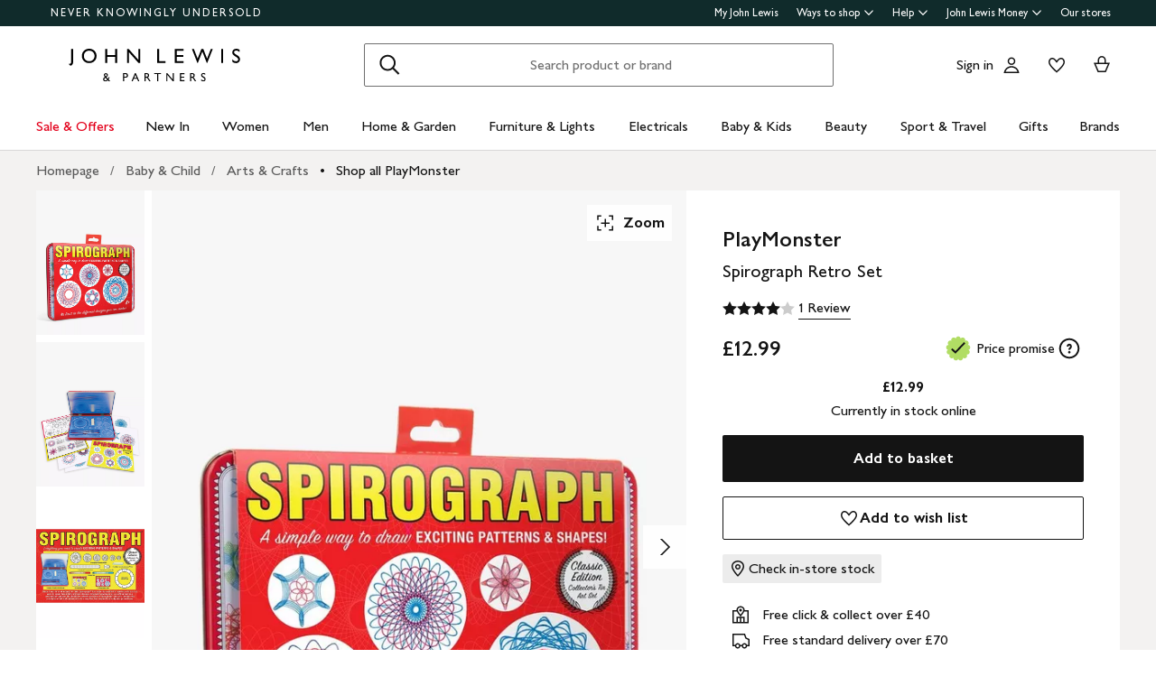

--- FILE ---
content_type: text/css
request_url: https://www.johnlewis.com/delivery-threshold/static/css/jl-delivery-threshold.5d72aae.css
body_size: 1408
content:
@keyframes DeliveryThreshold_slideInFromRight__s62Zo{0%{transform:translateX(500px)}to{transform:translateX(0)}}.DeliveryThreshold_deliveryThresholdContainer__4xbsr{align-items:center;animation:DeliveryThreshold_slideInFromRight__s62Zo .5s ease-out 0s 1;background-color:#d8d8d8;box-shadow:0 0 12px 0 #1414141a;display:none;justify-content:space-between;max-width:440px;min-height:80px;padding:12px;position:fixed;right:12px;top:82px;transition:right .3s ease 1s;transition:opacity .5s;width:440px;z-index:9999}.DeliveryThreshold_deliveryThresholdContainer__display__0f-xx{display:flex}.DeliveryThreshold_deliveryThresholdContainer__twoMessage__gQhry{min-height:104px}.DeliveryThreshold_deliveryThresholdContainerQualified__nHhPk{background-color:#ebf7ef}.DeliveryThreshold_deliveryThresholdContainerFadeOut__ayrjJ{opacity:0}.DeliveryThreshold_deliveryQualifiedMessage__MG892{color:var(--body-m-color,#141414);color:#141414;font-family:var(--body-m-font-family,GillSansforJL,Gill Sans,Gill Sans MT,GillSansMTStd-Medium,Avenir,Corbel,Arial,Helvetica,sans-serif);font-size:var(--body-m-font-size,16px);font-weight:var(--body-m-font-weight,400);letter-spacing:var(--body-m-letter-spacing,normal);line-height:var(--body-m-line-height,22px);margin:0;max-width:325px;text-transform:var(--body-m-text-transform,none)}.DeliveryThreshold_deliveryThresholdMessageContainer__z7tcm{align-items:center;display:flex;gap:8px}.DeliveryThreshold_deliveryThresholdUpdatedMessageContainer__S17Ig{display:flex;flex-direction:column}.DeliveryThreshold_deliveryThresholdUpdatedMessageContainer__twoMessage__7\+t7z{gap:8px}@keyframes LoadingSpinner_grow__PzC3x{0%{clip-path:polygon(50% 50%,0 0,50% 0,50% 0,50% 0,50% 0,50% 0)}12.5%{clip-path:polygon(50% 50%,0 0,50% 0,100% 0,100% 0,100% 0,100% 0)}25%{clip-path:polygon(50% 50%,0 0,50% 0,100% 0,100% 100%,100% 100%,100% 100%)}50%{clip-path:polygon(50% 50%,0 0,50% 0,100% 0,100% 100%,50% 100%,0 100%)}62.5%{clip-path:polygon(50% 50%,100% 0,100% 0,100% 0,100% 100%,50% 100%,0 100%)}75%{clip-path:polygon(50% 50%,100% 100%,100% 100%,100% 100%,100% 100%,50% 100%,0 100%)}to{clip-path:polygon(50% 50%,50% 100%,50% 100%,50% 100%,50% 100%,50% 100%,0 100%)}}@keyframes LoadingSpinner_rotate__4\+ZWH{0%{transform:scaleY(1) rotate(0deg)}49.99%{transform:scaleY(1) rotate(135deg)}50%{transform:scaleY(-1) rotate(0deg)}to{transform:scaleY(-1) rotate(-135deg)}}@keyframes LoadingSpinner_fade-in__gTdCT{0%{opacity:0}33%{opacity:0}to{opacity:1}}.LoadingSpinner_loading-spinner__cHyPF{animation:LoadingSpinner_grow__PzC3x .75s linear infinite alternate,LoadingSpinner_rotate__4\+ZWH 1.5s linear infinite,LoadingSpinner_fade-in__gTdCT .75s linear;border-color:var(--theme-loading-spinner-colour-default,#5b5b5b);border-left-color:#0000;border-radius:50%;border-style:var(--theme-loading-spinner-style,solid)}.LoadingSpinner_loading-spinner--small__c1kTl{border-width:1.5px;height:16px;width:16px}.LoadingSpinner_loading-spinner--medium__T6Gwv{border-width:2px;height:24px;width:24px}.LoadingSpinner_loading-spinner--large__-\+Ksu{border-width:2px;height:32px;width:32px}.LoadingSpinner_loading-spinner--extra-large__jqeMu{border-width:2px;height:48px;width:48px}.LoadingSpinner_loading-spinner--inverted__HeuxT{border-color:var(--theme-loading-spinner-colour-inverse,#fff)}.IconButton_iconButton__XYgAQ{background-color:var(--color-background);border:none;border-radius:var(--border-radius);cursor:pointer;display:block;height:var(--size);padding:0;position:relative;transition:border-radius .12s linear,background-color .12s linear,border-color .12s linear,box-shadow .12s linear,color .12s linear;width:var(--size)}@supports selector(:focus-visible){.IconButton_iconButton__XYgAQ:focus-visible{outline:3px solid #2989ff;outline-offset:2px}}.IconButton_iconButton__XYgAQ:hover{background-color:var(--color-background-active);border-radius:var(--border-radius-hover)}.IconButton_iconButton__XYgAQ.IconButton_disabled__xWpO8{background-color:var(--color-background);border-radius:var(--border-radius);cursor:default;opacity:var(--disabled-opacity)}.IconButton_icon__qQ2gK{align-items:center;display:flex;justify-content:center;fill:var(--icon-fill,#141414)}.IconButton_submitting__3\+hPR{align-items:center;background-color:var(--color-background-active);border-radius:var(--border-radius-hover);cursor:default;display:flex;flex-direction:column;justify-content:center}.IconButton_submitting__3\+hPR .IconButton_icon__qQ2gK{display:none}.IconButton_small__jTwqm{--size:32px;--border-radius:2px;--border-radius-hover:4px}.IconButton_medium__Dvnmh{--size:40px;--border-radius:100px;--border-radius-hover:100px}.IconButton_large__PMxwO{--size:48px;--border-radius:100px;--border-radius-hover:100px}.IconButton_variant-clear-light__vDhEK{--color-foreground:#141414;--icon-fill:var(--theme-icon-color-default,#141414);--color-background:#0000;--color-background-active:#fff3;--disabled-opacity:0.3}.IconButton_variant-clear-dark__Pzbzf{--color-foreground:#141414;--icon-fill:var(--theme-icon-color-default,#141414);--color-background:#0000;--color-background-active:#14141424;--disabled-opacity:0.3}.IconButton_variant-clear-white__5sujQ{--color-foreground:#fff;--icon-fill:var(--theme-icon-color-inverse,#fff);--color-background:#0000;--color-background-active:#fff3;--disabled-opacity:0.3}.IconButton_variant-tonal-light__fMEwR{--color-foreground:#141414;--icon-fill:var(--theme-icon-color-default,#141414);--color-background:#ffffffd9;--color-background-active:#fff;--disabled-opacity:0.3}.IconButton_variant-tonal-dark__voSb1{--color-foreground:#141414;--icon-fill:var(--theme-icon-color-default,#141414);--color-background:#14141414;--color-background-active:#14141424;--disabled-opacity:0.3}.IconButton_variant-filled-light__eurjt{--color-foreground:#141414;--icon-fill:var(--theme-icon-color-default,#141414);--color-background:#f3f3f3;--color-background-active:#fff;--disabled-opacity:0.6}.IconButton_variant-filled-dark__WIzur{--color-foreground:#fff;--icon-fill:var(--theme-icon-color-inverse,#fff);--color-background:#5b5b5b;--color-background-active:#6f6f6f;--disabled-opacity:0.6}.BaseIcon_icon__EucFf{display:inline-block}.BaseIcon_icon__EucFf,.BaseIcon_icon__EucFf [data-fill]{fill:var(--theme-icon-color-default,#141414)}.BaseIcon_icon__EucFf [data-no-fill]{fill:var(--theme-icon-color-additional,#ccc)}

--- FILE ---
content_type: text/javascript
request_url: https://www.johnlewis.com/header-ui-assets/static/scaffold-vendor.d6192.js
body_size: 11958
content:
/*! For license information please see scaffold-vendor.d6192.js.LICENSE.txt */
(self.browseUI=self.browseUI||[]).push([[204],{8:function(e,t,n){"use strict";var r=this&&this.__assign||function(){return r=Object.assign||function(e){for(var t,n=1,r=arguments.length;n<r;n++)for(var a in t=arguments[n])Object.prototype.hasOwnProperty.call(t,a)&&(e[a]=t[a]);return e},r.apply(this,arguments)},a=this&&this.__rest||function(e,t){var n={};for(var r in e)Object.prototype.hasOwnProperty.call(e,r)&&t.indexOf(r)<0&&(n[r]=e[r]);if(null!=e&&"function"==typeof Object.getOwnPropertySymbols){var a=0;for(r=Object.getOwnPropertySymbols(e);a<r.length;a++)t.indexOf(r[a])<0&&Object.prototype.propertyIsEnumerable.call(e,r[a])&&(n[r[a]]=e[r[a]])}return n},l=this&&this.__importDefault||function(e){return e&&e.__esModule?e:{default:e}};Object.defineProperty(t,"__esModule",{value:!0}),t.LoadingSpinner=void 0;var i=l(n(668)),o=l(n(724)),u=l(n(163));t.LoadingSpinner=function(e){var t,n=e.className,l=e.size,d=void 0===l?"medium":l,c=e.inverted,s=void 0!==c&&c,f=a(e,["className","size","inverted"]);return o.default.createElement("div",r({"aria-live":"polite",className:(0,i.default)(u.default["loading-spinner"],u.default["loading-spinner--".concat(d)],(t={},t[u.default["loading-spinner--inverted"]]=s,t),n),"data-jlds":!0,"data-testid":"loading-spinner",role:"status"},f))}},9:function(e,t,n){"use strict";var r,a=this&&this.__createBinding||(Object.create?function(e,t,n,r){void 0===r&&(r=n);var a=Object.getOwnPropertyDescriptor(t,n);a&&!("get"in a?!t.__esModule:a.writable||a.configurable)||(a={enumerable:!0,get:function(){return t[n]}}),Object.defineProperty(e,r,a)}:function(e,t,n,r){void 0===r&&(r=n),e[r]=t[n]}),l=this&&this.__setModuleDefault||(Object.create?function(e,t){Object.defineProperty(e,"default",{enumerable:!0,value:t})}:function(e,t){e.default=t}),i=this&&this.__importStar||(r=function(e){return r=Object.getOwnPropertyNames||function(e){var t=[];for(var n in e)Object.prototype.hasOwnProperty.call(e,n)&&(t[t.length]=n);return t},r(e)},function(e){if(e&&e.__esModule)return e;var t={};if(null!=e)for(var n=r(e),i=0;i<n.length;i++)"default"!==n[i]&&a(t,e,n[i]);return l(t,e),t});Object.defineProperty(t,"__esModule",{value:!0}),t.ArrowLeftOutlined=void 0;var o=i(n(724)),u=n(572);t.ArrowLeftOutlined=(0,o.memo)(function(e){var t=e.size,n=void 0===t?"medium":t,r=e.title,a=e.className,l=e.dataTestId;return o.default.createElement(u.BaseIcon,{className:a,dataTestId:l,size:n,title:r},"large"===n&&o.default.createElement("path",{d:"M15.252 5.33398H18.0805L8.41444 15H25.9997V17H8.41429L18.0803 26.666H15.2519L4.58594 16.0001L15.252 5.33398Z"}),"medium"===n&&o.default.createElement("path",{d:"M11.4385 4H13.5599L6.30985 11.25H19.5V12.75H6.31169L13.5617 20H11.4404L3.43945 11.9991L11.4385 4Z"}))}),t.ArrowLeftOutlined.displayName="ArrowLeftOutlined"},43:(e,t,n)=>{"use strict";n.r(t),n.d(t,{default:()=>r});const r={icon:"BaseIcon-module-icon--0cd6d"}},92:(e,t,n)=>{"use strict";var r=function(){if("undefined"!=typeof self)return self;if("undefined"!=typeof window)return window;if(void 0!==n.g)return n.g;throw new Error("unable to locate global object")}();e.exports=t=r.fetch,r.fetch&&(t.default=r.fetch.bind(r)),t.Headers=r.Headers,t.Request=r.Request,t.Response=r.Response},162:function(e,t,n){"use strict";var r,a=this&&this.__createBinding||(Object.create?function(e,t,n,r){void 0===r&&(r=n);var a=Object.getOwnPropertyDescriptor(t,n);a&&!("get"in a?!t.__esModule:a.writable||a.configurable)||(a={enumerable:!0,get:function(){return t[n]}}),Object.defineProperty(e,r,a)}:function(e,t,n,r){void 0===r&&(r=n),e[r]=t[n]}),l=this&&this.__setModuleDefault||(Object.create?function(e,t){Object.defineProperty(e,"default",{enumerable:!0,value:t})}:function(e,t){e.default=t}),i=this&&this.__importStar||(r=function(e){return r=Object.getOwnPropertyNames||function(e){var t=[];for(var n in e)Object.prototype.hasOwnProperty.call(e,n)&&(t[t.length]=n);return t},r(e)},function(e){if(e&&e.__esModule)return e;var t={};if(null!=e)for(var n=r(e),i=0;i<n.length;i++)"default"!==n[i]&&a(t,e,n[i]);return l(t,e),t});Object.defineProperty(t,"__esModule",{value:!0}),t.WishlistOutlined=void 0;var o=i(n(724)),u=n(572);t.WishlistOutlined=(0,o.memo)(function(e){var t=e.size,n=void 0===t?"medium":t,r=e.title,a=e.className,l=e.dataTestId;return o.default.createElement(u.BaseIcon,{className:a,dataTestId:l,size:n,title:r},"large"===n&&o.default.createElement("path",{clipRule:"evenodd",d:"M15.9988 13.2945L14.4316 11.3174C13.7486 10.456 13.153 9.73028 12.4972 9.1576C11.8465 8.58929 11.1843 8.21378 10.5619 8.06507C9.57343 7.84228 8.41846 8.21466 7.67784 9.05311C7.03304 9.80793 6.70649 10.9799 6.75455 12.3081C6.79665 13.1022 7.25847 14.2671 8.23005 15.7346C9.17054 17.1551 10.4378 18.637 11.7575 20.0139C13.0701 21.3834 14.3949 22.608 15.4225 23.5139C15.6303 23.6971 15.8255 23.8668 16.0053 24.0216C17.0723 23.1003 18.6678 21.6635 20.2523 20.0095C21.5706 18.6332 22.836 17.1528 23.7744 15.7338C24.7474 14.2623 25.2061 13.0964 25.2433 12.3039C25.3026 10.9808 24.9712 9.81318 24.3169 9.04971C23.5838 8.20929 22.4321 7.83925 21.433 8.0657C20.7958 8.21548 20.1507 8.57951 19.5138 9.14579C18.8442 9.74123 18.2382 10.4697 17.5661 11.3174L15.9988 13.2945ZM20.983 6.11699C22.7318 5.71732 24.6305 6.36194 25.8297 7.74144C26.9164 9.0049 27.3162 10.7325 27.2412 12.3956C26.9975 17.6399 16.9595 25.8531 16.0614 26.5879C16.0388 26.6063 16.022 26.6201 16.0113 26.6289C15.5616 26.2809 5.01875 17.7718 4.75642 12.3956C4.69397 10.7454 5.08121 9.0049 6.16797 7.74144C7.36716 6.37484 9.26588 5.71732 11.0147 6.11699C12.0515 6.36194 13.0009 6.94211 13.8128 7.65119C14.119 7.91864 14.4093 8.20809 14.6882 8.51056C15.1489 9.01004 15.5787 9.54501 15.9988 10.075C16.4198 9.54398 16.8504 9.01299 17.3121 8.51332C17.5902 8.21229 17.8796 7.92263 18.1848 7.65119C18.9968 6.92921 19.9337 6.36194 20.983 6.11699Z",fillRule:"evenodd"}),"medium"===n&&o.default.createElement("path",{clipRule:"evenodd",d:"M11.9991 9.67459L10.8236 8.19181C10.2777 7.50318 9.79598 6.91572 9.26357 6.45076C8.73491 5.98908 8.19089 5.67848 7.67228 5.55469C6.84353 5.36754 5.88225 5.67967 5.26677 6.37691C4.72892 7.00611 4.46455 7.97207 4.50374 9.0509C4.53859 9.71357 4.92028 10.6642 5.70066 11.8429C6.45764 12.9862 7.47588 14.1766 8.5338 15.2803C9.58634 16.3785 10.6484 17.3602 11.4719 18.0861C11.6639 18.2554 11.8425 18.4104 12.0044 18.5492C12.8589 17.8138 14.1711 16.637 15.474 15.2768C16.5308 14.1735 17.5476 12.9844 18.3029 11.8422C19.0843 10.6605 19.4636 9.70905 19.4946 9.04745C19.5427 7.97205 19.2742 7.01001 18.7291 6.37432C18.1193 5.67504 17.1606 5.36531 16.3239 5.55513C15.7936 5.6797 15.2629 5.98107 14.7446 6.4419C14.2018 6.92458 13.7123 7.51345 13.1745 8.19181L11.9991 9.67459ZM15.9864 4.09359C17.3854 3.77385 18.9044 4.28955 19.8637 5.39315C20.7332 6.40392 21.0529 7.786 20.993 9.11651C20.798 13.312 12.7675 19.8825 12.0491 20.4703C12.0311 20.4851 12.0176 20.4961 12.0091 20.5032C11.6493 20.2247 3.215 13.4174 3.00514 9.11651C2.95517 7.79631 3.26496 6.40392 4.13438 5.39315C5.09373 4.29987 6.6127 3.77385 8.01176 4.09359C8.8412 4.28955 9.60068 4.75368 10.2502 5.32095C10.5203 5.55682 10.7749 5.8141 11.0189 6.08312C11.3617 6.46111 11.6838 6.86231 11.9991 7.25999C12.3149 6.86152 12.6377 6.46305 12.9813 6.08526C13.2247 5.81766 13.4785 5.56044 13.7479 5.32095C14.3974 4.74337 15.1469 4.28955 15.9864 4.09359Z",fillRule:"evenodd"}))}),t.WishlistOutlined.displayName="WishlistOutlined"},163:(e,t,n)=>{"use strict";n.r(t),n.d(t,{default:()=>r});const r={"loading-spinner":"LoadingSpinner-module-loading-spinner--785e0",grow:"LoadingSpinner-module-grow--521b8",rotate:"LoadingSpinner-module-rotate--e810f","fade-in":"LoadingSpinner-module-fade-in--20147","loading-spinner--small":"LoadingSpinner-module-loading-spinner--small--4358c","loading-spinner--medium":"LoadingSpinner-module-loading-spinner--medium--a2eab","loading-spinner--large":"LoadingSpinner-module-loading-spinner--large--d7827","loading-spinner--extra-large":"LoadingSpinner-module-loading-spinner--extra-large--5bd2d","loading-spinner--inverted":"LoadingSpinner-module-loading-spinner--inverted--c2df1"}},208:function(e,t,n){"use strict";var r,a=this&&this.__createBinding||(Object.create?function(e,t,n,r){void 0===r&&(r=n);var a=Object.getOwnPropertyDescriptor(t,n);a&&!("get"in a?!t.__esModule:a.writable||a.configurable)||(a={enumerable:!0,get:function(){return t[n]}}),Object.defineProperty(e,r,a)}:function(e,t,n,r){void 0===r&&(r=n),e[r]=t[n]}),l=this&&this.__setModuleDefault||(Object.create?function(e,t){Object.defineProperty(e,"default",{enumerable:!0,value:t})}:function(e,t){e.default=t}),i=this&&this.__importStar||(r=function(e){return r=Object.getOwnPropertyNames||function(e){var t=[];for(var n in e)Object.prototype.hasOwnProperty.call(e,n)&&(t[t.length]=n);return t},r(e)},function(e){if(e&&e.__esModule)return e;var t={};if(null!=e)for(var n=r(e),i=0;i<n.length;i++)"default"!==n[i]&&a(t,e,n[i]);return l(t,e),t});Object.defineProperty(t,"__esModule",{value:!0}),t.ArrowRightOutlined=void 0;var o=i(n(724)),u=n(572);t.ArrowRightOutlined=(0,o.memo)(function(e){var t=e.size,n=void 0===t?"medium":t,r=e.title,a=e.className,l=e.dataTestId;return o.default.createElement(u.BaseIcon,{className:a,dataTestId:l,size:n,title:r},"large"===n&&o.default.createElement("path",{d:"M16.7486 26.6678H13.9202L23.5862 17.0018L6.00098 17.0018L6.00098 15.0018L23.5864 15.0018L13.9204 5.33575L16.7488 5.33575L27.4147 16.0017L16.7486 26.6678Z"}),"medium"===n&&o.default.createElement("path",{d:"M12.562 20.0009H10.4406L17.6906 12.7509L4.50049 12.7509L4.50049 11.2509L17.6888 11.2509L10.4388 4.00085L12.5601 4.00085L20.561 12.0018L12.562 20.0009Z"}))}),t.ArrowRightOutlined.displayName="ArrowRightOutlined"},209:function(e,t,n){"use strict";var r,a=this&&this.__createBinding||(Object.create?function(e,t,n,r){void 0===r&&(r=n);var a=Object.getOwnPropertyDescriptor(t,n);a&&!("get"in a?!t.__esModule:a.writable||a.configurable)||(a={enumerable:!0,get:function(){return t[n]}}),Object.defineProperty(e,r,a)}:function(e,t,n,r){void 0===r&&(r=n),e[r]=t[n]}),l=this&&this.__setModuleDefault||(Object.create?function(e,t){Object.defineProperty(e,"default",{enumerable:!0,value:t})}:function(e,t){e.default=t}),i=this&&this.__importStar||(r=function(e){return r=Object.getOwnPropertyNames||function(e){var t=[];for(var n in e)Object.prototype.hasOwnProperty.call(e,n)&&(t[t.length]=n);return t},r(e)},function(e){if(e&&e.__esModule)return e;var t={};if(null!=e)for(var n=r(e),i=0;i<n.length;i++)"default"!==n[i]&&a(t,e,n[i]);return l(t,e),t});Object.defineProperty(t,"__esModule",{value:!0}),t.SearchOutlined=void 0;var o=i(n(724)),u=n(572);t.SearchOutlined=(0,o.memo)(function(e){var t=e.size,n=void 0===t?"medium":t,r=e.title,a=e.className,l=e.dataTestId;return o.default.createElement(u.BaseIcon,{className:a,dataTestId:l,size:n,title:r},"large"===n&&o.default.createElement("path",{clipRule:"evenodd",d:"M19.7434 20.5321C18.2306 21.7378 16.314 22.4583 14.2292 22.4583C9.33915 22.4583 5.375 18.4942 5.375 13.6042C5.375 8.71415 9.33915 4.75 14.2292 4.75C19.1192 4.75 23.0833 8.71415 23.0833 13.6042C23.0833 15.6888 22.3629 17.6051 21.1575 19.1178L27.3325 25.2928L25.9183 26.707L19.7434 20.5321ZM21.0833 13.6042C21.0833 17.3896 18.0146 20.4583 14.2292 20.4583C10.4437 20.4583 7.375 17.3896 7.375 13.6042C7.375 9.81872 10.4437 6.75 14.2292 6.75C18.0146 6.75 21.0833 9.81872 21.0833 13.6042Z",fillRule:"evenodd"}),"medium"===n&&o.default.createElement("path",{clipRule:"evenodd",d:"M16.1667 10.0833C16.1667 13.1669 13.6669 15.6667 10.5833 15.6667C7.49974 15.6667 5 13.1669 5 10.0833C5 6.99974 7.49974 4.5 10.5833 4.5C13.6669 4.5 16.1667 6.99974 16.1667 10.0833ZM15.0336 15.5945C13.8174 16.5778 12.2691 17.1667 10.5833 17.1667C6.67132 17.1667 3.5 13.9954 3.5 10.0833C3.5 6.17132 6.67132 3 10.5833 3C14.4954 3 17.6667 6.17132 17.6667 10.0833C17.6667 11.7692 17.0777 13.3176 16.0942 14.5338L21.0301 19.4696L19.9694 20.5303L15.0336 15.5945Z",fillRule:"evenodd"}))}),t.SearchOutlined.displayName="SearchOutlined"},330:function(e,t,n){"use strict";var r,a=this&&this.__createBinding||(Object.create?function(e,t,n,r){void 0===r&&(r=n);var a=Object.getOwnPropertyDescriptor(t,n);a&&!("get"in a?!t.__esModule:a.writable||a.configurable)||(a={enumerable:!0,get:function(){return t[n]}}),Object.defineProperty(e,r,a)}:function(e,t,n,r){void 0===r&&(r=n),e[r]=t[n]}),l=this&&this.__setModuleDefault||(Object.create?function(e,t){Object.defineProperty(e,"default",{enumerable:!0,value:t})}:function(e,t){e.default=t}),i=this&&this.__importStar||(r=function(e){return r=Object.getOwnPropertyNames||function(e){var t=[];for(var n in e)Object.prototype.hasOwnProperty.call(e,n)&&(t[t.length]=n);return t},r(e)},function(e){if(e&&e.__esModule)return e;var t={};if(null!=e)for(var n=r(e),i=0;i<n.length;i++)"default"!==n[i]&&a(t,e,n[i]);return l(t,e),t});Object.defineProperty(t,"__esModule",{value:!0}),t.ChevronDownOutlined=void 0;var o=i(n(724)),u=n(572);t.ChevronDownOutlined=(0,o.memo)(function(e){var t=e.size,n=void 0===t?"medium":t,r=e.title,a=e.className,l=e.dataTestId;return o.default.createElement(u.BaseIcon,{className:a,dataTestId:l,size:n,title:r},"large"===n&&o.default.createElement("path",{d:"M5 12.9145L5 10.0861L16.0001 21.0861L27 10.0862V12.9146L16.0001 23.9146L5 12.9145Z"}),"medium"===n&&o.default.createElement("path",{d:"M21 6.94069L12.0009 15.9398L3 6.93884L3 9.06016L12.0009 18.0611L21 9.06201V6.94069Z"}),"small"===n&&o.default.createElement("path",{clipRule:"evenodd",d:"M2 6.06061L7.46973 11.5303L8.00006 12.0607L8.53039 11.5303L14 6.06073L14 3.93941L8.00006 9.93935L2 3.93929L2 6.06061Z",fillRule:"evenodd"}))}),t.ChevronDownOutlined.displayName="ChevronDownOutlined"},370:function(e,t,n){"use strict";var r=this&&this.__assign||function(){return r=Object.assign||function(e){for(var t,n=1,r=arguments.length;n<r;n++)for(var a in t=arguments[n])Object.prototype.hasOwnProperty.call(t,a)&&(e[a]=t[a]);return e},r.apply(this,arguments)},a=this&&this.__rest||function(e,t){var n={};for(var r in e)Object.prototype.hasOwnProperty.call(e,r)&&t.indexOf(r)<0&&(n[r]=e[r]);if(null!=e&&"function"==typeof Object.getOwnPropertySymbols){var a=0;for(r=Object.getOwnPropertySymbols(e);a<r.length;a++)t.indexOf(r[a])<0&&Object.prototype.propertyIsEnumerable.call(e,r[a])&&(n[r[a]]=e[r[a]])}return n},l=this&&this.__importDefault||function(e){return e&&e.__esModule?e:{default:e}};Object.defineProperty(t,"__esModule",{value:!0}),t.TertiaryButton=t.UnderlinedButton=t.SecondaryButton=t.PrimaryButton=void 0;var i=l(n(668)),o=l(n(724)),u=n(8),d=l(n(507)),c=l(n(373)),s=function(e){var t,n,l,d=e.tag,s=void 0===d?"button":d,f=e.children,m=e.className,p=e.type,v=void 0===p?"button":p,b=e.level,h=e.size,g=e.disabled,y=void 0!==g&&g,C=e.inverted,O=void 0!==C&&C,_=e.submitting,j=void 0!==_&&_,M=e.inline,w=e.sale,L=e.onClick,P=e.onKeyDown,H=a(e,["tag","children","className","type","level","size","disabled","inverted","submitting","inline","sale","onClick","onKeyDown"]),E=(0,i.default)(c.default["c-button"],((t={})[c.default["c-button--".concat(b)]]=!!b,t[c.default["c-button--inverted"]]=O,t[c.default["c-button--disabled"]]=y||j,t[c.default["c-button--submitting"]]=j&&"underlined"!==b,t[c.default["c-button--inline"]]=M,t[c.default["c-button--sale"]]=w,t[c.default["c-button--".concat(h)]]=!!h,t),((n={})[c.default[m]]=!!c.default[m],n),((l={})[m]=!c.default[m]&&!!m,l)),V="button"===s&&(y||j),N=function(e){"keydown"===e.type&&"Tab"!==e.key&&e.preventDefault()},R="small"===h?"small":"medium",B=H["aria-label"];return o.default.createElement(s,r({},H,{"aria-disabled":V,"aria-label":j?"Submitting":B,className:E,onClick:V?N:L,onKeyDown:V?N:P,type:"button"===s?v:void 0}),j&&"underlined"!==b?o.default.createElement(o.default.Fragment,null,o.default.createElement(u.LoadingSpinner,{size:R}),o.default.createElement("span",{className:"hidden"},f)):f)};t.PrimaryButton=function(e){var t=e.children,n=a(e,["children"]);return o.default.createElement(s,r({level:"primary"},n,{"data-jlds":!0}),t)};t.SecondaryButton=function(e){var t=e.children,n=a(e,["children"]);return o.default.createElement(s,r({level:"secondary"},n,{"data-jlds":!0}),t)};t.UnderlinedButton=function(e){var t=e.children,n=a(e,["children"]);return o.default.createElement(s,r({level:"underlined"},n,{"data-jlds":!0}),t)};t.TertiaryButton=function(e){var t,n=e.children,l=e.disabled,f=void 0!==l&&l,m=e.IconComponent,p=e.iconPositionRight,v=e.submitting,b=void 0!==v&&v,h=e.small,g=void 0!==h&&h,y=e.variant,C=void 0===y?"tonal-dark":y,O=e.className,_=a(e,["children","disabled","IconComponent","iconPositionRight","submitting","small","variant","className"]),j=(0,i.default)(((t={})[c.default["c-button--tertiary-icon-right"]]=p,t[c.default["c-button--tertiary-icon"]]=!!m,t[c.default["c-button--tertiary-no-icon"]]=!m,t[c.default["c-button--tertiary-submitting"]]=b,t),g?c.default["c-button--tertiary-small"]:c.default["c-button--tertiary-large"],c.default["variant-".concat(C)],O),M=_["aria-label"];return o.default.createElement(s,r({"aria-label":b?"Submitting":M,className:j,"data-jlds":!0,disabled:f||b,level:"tertiary"},_),function(){if(!m)return null;var e=null;if(o.default.isValidElement(m))e=m;else if("object"==typeof m){var t=m;e=o.default.createElement(t,{size:g?"medium":"large"})}return o.default.createElement("span",{className:c.default["icon-container"]},o.default.createElement("span",{className:(0,i.default)(c.default.icon,b&&d.default.visuallyHidden)},e))}(),b?o.default.createElement(o.default.Fragment,null,o.default.createElement(u.LoadingSpinner,{inverted:"clear-white"===C||"filled-dark"===C,size:"small"}),o.default.createElement("span",{className:c.default["tertiary-content"]},n)):o.default.createElement("span",{className:c.default["tertiary-content"]},n))}},373:(e,t,n)=>{"use strict";n.r(t),n.d(t,{default:()=>r});const r={"c-button":"Button-module-c-button--d7ee6","c-button--disabled":"Button-module-c-button--disabled--f50b8","c-button--primary":"Button-module-c-button--primary--0d006","c-button--secondary":"Button-module-c-button--secondary--d6769","c-button--inline":"Button-module-c-button--inline--417b1","c-button--responsive":"Button-module-c-button--responsive--0712b","c-button--submitting":"Button-module-c-button--submitting--083fd","c-button--white":"Button-module-c-button--white--e38f8","c-button--sale":"Button-module-c-button--sale--39dbc","c-button--inverted":"Button-module-c-button--inverted--f3db4","c-button--tertiary":"Button-module-c-button--tertiary--93206","c-button--tertiary-icon":"Button-module-c-button--tertiary-icon--8b7e1","c-button--tertiary-icon-right":"Button-module-c-button--tertiary-icon-right--b9fa1","icon-container":"Button-module-icon-container--2fdb5",icon:"Button-module-icon--c8c72","c-button--tertiary-submitting":"Button-module-c-button--tertiary-submitting--ad828","c-button--tertiary-no-icon":"Button-module-c-button--tertiary-no-icon--01a0c","tertiary-content":"Button-module-tertiary-content--f78c2","c-button--tertiary-small":"Button-module-c-button--tertiary-small--36ef1","c-button--tertiary-large":"Button-module-c-button--tertiary-large--ccba8","c-button--small":"Button-module-c-button--small--3b231","c-button--medium":"Button-module-c-button--medium--6d790","c-button--large":"Button-module-c-button--large--b1ad2","c-button--auto":"Button-module-c-button--auto--f541d","c-button--underlined":"Button-module-c-button--underlined--d680d","c-button--underField":"Button-module-c-button--underField--b8fa1","c-button--underFieldRight":"Button-module-c-button--underFieldRight--a4b32","variant-clear-light":"Button-module-variant-clear-light--f99af","variant-clear-dark":"Button-module-variant-clear-dark--6e154","variant-clear-white":"Button-module-variant-clear-white--f91f4","variant-tonal-light":"Button-module-variant-tonal-light--5f181","variant-tonal-dark":"Button-module-variant-tonal-dark--696ce","variant-filled-light":"Button-module-variant-filled-light--96dfc","variant-filled-dark":"Button-module-variant-filled-dark--fd2cf"}},387:function(e,t,n){"use strict";var r,a=this&&this.__createBinding||(Object.create?function(e,t,n,r){void 0===r&&(r=n);var a=Object.getOwnPropertyDescriptor(t,n);a&&!("get"in a?!t.__esModule:a.writable||a.configurable)||(a={enumerable:!0,get:function(){return t[n]}}),Object.defineProperty(e,r,a)}:function(e,t,n,r){void 0===r&&(r=n),e[r]=t[n]}),l=this&&this.__setModuleDefault||(Object.create?function(e,t){Object.defineProperty(e,"default",{enumerable:!0,value:t})}:function(e,t){e.default=t}),i=this&&this.__importStar||(r=function(e){return r=Object.getOwnPropertyNames||function(e){var t=[];for(var n in e)Object.prototype.hasOwnProperty.call(e,n)&&(t[t.length]=n);return t},r(e)},function(e){if(e&&e.__esModule)return e;var t={};if(null!=e)for(var n=r(e),i=0;i<n.length;i++)"default"!==n[i]&&a(t,e,n[i]);return l(t,e),t});Object.defineProperty(t,"__esModule",{value:!0}),t.BasketOutlined=void 0;var o=i(n(724)),u=n(572);t.BasketOutlined=(0,o.memo)(function(e){var t=e.size,n=void 0===t?"medium":t,r=e.title,a=e.className,l=e.dataTestId;return o.default.createElement(u.BaseIcon,{className:a,dataTestId:l,size:n,title:r},"large"===n&&o.default.createElement("path",{clipRule:"evenodd",d:"m10.375 9.24997v3.62513h-5.625l5.615 13.125h11.2299l5.6551-13.125h-5.6191v-3.6251h-.0069c-.0559-3.18557-2.5525-5.75-5.624-5.75s-5.569 2.56444-5.625 5.74997zm5.625-3.74997c1.9259 0 3.625 1.65022 3.625 3.85943h.0059v3.51567h-7.2559v-3.51573c0-2.2092 1.6991-3.85937 3.625-3.85937zm-4.3153 18.5001-3.90375-9.125h16.42955l-3.9316 9.125z",fillRule:"evenodd"}),"medium"===n&&o.default.createElement("path",{clipRule:"evenodd",d:"m7.5 9.50003h-4.5l4.49198 10.49997h8.98392l4.5241-10.49997h-4.5v-2.90005c-.0448-2.54845-2.0428-4.59998-4.5-4.59998s-4.45441 2.05155-4.49923 4.59998l-.00077.08756zm7.5-2.81249c0-1.8187-1.4003-3.18754-3-3.18754s-3 1.36879-3 3.1875v2.81253h6zm-6.51823 11.81246-3.20856-7.5h13.44719l-3.2315 7.5z",fillRule:"evenodd"}))}),t.BasketOutlined.displayName="BasketOutlined"},399:function(e,t,n){"use strict";var r,a=this&&this.__createBinding||(Object.create?function(e,t,n,r){void 0===r&&(r=n);var a=Object.getOwnPropertyDescriptor(t,n);a&&!("get"in a?!t.__esModule:a.writable||a.configurable)||(a={enumerable:!0,get:function(){return t[n]}}),Object.defineProperty(e,r,a)}:function(e,t,n,r){void 0===r&&(r=n),e[r]=t[n]}),l=this&&this.__setModuleDefault||(Object.create?function(e,t){Object.defineProperty(e,"default",{enumerable:!0,value:t})}:function(e,t){e.default=t}),i=this&&this.__importStar||(r=function(e){return r=Object.getOwnPropertyNames||function(e){var t=[];for(var n in e)Object.prototype.hasOwnProperty.call(e,n)&&(t[t.length]=n);return t},r(e)},function(e){if(e&&e.__esModule)return e;var t={};if(null!=e)for(var n=r(e),i=0;i<n.length;i++)"default"!==n[i]&&a(t,e,n[i]);return l(t,e),t});Object.defineProperty(t,"__esModule",{value:!0}),t.MyJlFilled=void 0;var o=i(n(724)),u=n(572);t.MyJlFilled=(0,o.memo)(function(e){var t=e.size,n=void 0===t?"medium":t,r=e.title,a=e.className,l=e.dataTestId;return o.default.createElement(u.BaseIcon,{className:a,dataTestId:l,size:n,title:r},"large"===n&&o.default.createElement("path",{clipRule:"evenodd",d:"M16 28.5C22.9036 28.5 28.5 22.9036 28.5 16C28.5 9.09644 22.9036 3.5 16 3.5C9.09644 3.5 3.5 9.09644 3.5 16C3.5 22.9036 9.09644 28.5 16 28.5ZM8 19.7098V12.25H9.71728L12.058 15.1267L14.3988 12.25H16.1051V19.7098H14.2238V14.9408L12.1237 17.555H11.9487L9.8376 14.9408V19.7098H8ZM21.6805 19.7098H19.7991V16.1658L16.9005 12.25H18.9132L20.6961 14.6673L22.5009 12.25H24.5353L21.6805 16.133V19.7098Z",fillRule:"evenodd"}),"medium"===n&&o.default.createElement("path",{clipRule:"evenodd",d:"M12 22C17.5228 22 22 17.5228 22 12C22 6.47715 17.5228 2 12 2C6.47715 2 2 6.47715 2 12C2 17.5228 6.47715 22 12 22ZM5.70508 14.9991V9.03125H7.0789L8.95151 11.3326L10.8241 9.03125H12.1892V14.9991H10.6841V11.1839L9.00401 13.2752H8.864L7.17516 11.1839V14.9991H5.70508ZM16.6495 14.9991H15.1444V12.1639L12.8255 9.03125H14.4356L15.8619 10.9651L17.3058 9.03125H18.9334L16.6495 12.1377V14.9991Z",fillRule:"evenodd"}))}),t.MyJlFilled.displayName="MyJlFilled"},417:function(e,t,n){"use strict";var r,a=this&&this.__createBinding||(Object.create?function(e,t,n,r){void 0===r&&(r=n);var a=Object.getOwnPropertyDescriptor(t,n);a&&!("get"in a?!t.__esModule:a.writable||a.configurable)||(a={enumerable:!0,get:function(){return t[n]}}),Object.defineProperty(e,r,a)}:function(e,t,n,r){void 0===r&&(r=n),e[r]=t[n]}),l=this&&this.__setModuleDefault||(Object.create?function(e,t){Object.defineProperty(e,"default",{enumerable:!0,value:t})}:function(e,t){e.default=t}),i=this&&this.__importStar||(r=function(e){return r=Object.getOwnPropertyNames||function(e){var t=[];for(var n in e)Object.prototype.hasOwnProperty.call(e,n)&&(t[t.length]=n);return t},r(e)},function(e){if(e&&e.__esModule)return e;var t={};if(null!=e)for(var n=r(e),i=0;i<n.length;i++)"default"!==n[i]&&a(t,e,n[i]);return l(t,e),t});Object.defineProperty(t,"__esModule",{value:!0}),t.CloseOutlined=void 0;var o=i(n(724)),u=n(572);t.CloseOutlined=(0,o.memo)(function(e){var t=e.size,n=void 0===t?"medium":t,r=e.title,a=e.className,l=e.dataTestId;return o.default.createElement(u.BaseIcon,{className:a,dataTestId:l,size:n,title:r},"large"===n&&o.default.createElement("path",{clipRule:"evenodd",d:"M14.5859 16.0001L7.29297 8.70718L8.70718 7.29297L16.0001 14.5859L23.293 7.29297L24.7072 8.70718L17.4143 16.0001L24.7072 23.293L23.293 24.7072L16.0001 17.4143L8.70718 24.7072L7.29297 23.293L14.5859 16.0001Z",fillRule:"evenodd"}),"medium"===n&&o.default.createElement("path",{clipRule:"evenodd",d:"M10.9384 11.9991L4.96875 6.02941L6.02941 4.96875L11.9991 10.9384L17.9687 4.96875L19.0294 6.02941L13.0597 11.9991L19.0294 17.9687L17.9687 19.0294L11.9991 13.0597L6.02941 19.0294L4.96875 17.9687L10.9384 11.9991Z",fillRule:"evenodd"}),"small"===n&&o.default.createElement("path",{d:"M13.5303 3.53027L9.06055 8L13.5303 12.4697L12.4697 13.5303L8 9.06055L3.53027 13.5303L2.46973 12.4697L6.93945 8L2.46973 3.53027L3.53027 2.46973L8 6.93945L12.4697 2.46973L13.5303 3.53027Z"}))}),t.CloseOutlined.displayName="CloseOutlined"},474:function(e,t,n){"use strict";var r,a=this&&this.__createBinding||(Object.create?function(e,t,n,r){void 0===r&&(r=n);var a=Object.getOwnPropertyDescriptor(t,n);a&&!("get"in a?!t.__esModule:a.writable||a.configurable)||(a={enumerable:!0,get:function(){return t[n]}}),Object.defineProperty(e,r,a)}:function(e,t,n,r){void 0===r&&(r=n),e[r]=t[n]}),l=this&&this.__setModuleDefault||(Object.create?function(e,t){Object.defineProperty(e,"default",{enumerable:!0,value:t})}:function(e,t){e.default=t}),i=this&&this.__importStar||(r=function(e){return r=Object.getOwnPropertyNames||function(e){var t=[];for(var n in e)Object.prototype.hasOwnProperty.call(e,n)&&(t[t.length]=n);return t},r(e)},function(e){if(e&&e.__esModule)return e;var t={};if(null!=e)for(var n=r(e),i=0;i<n.length;i++)"default"!==n[i]&&a(t,e,n[i]);return l(t,e),t});Object.defineProperty(t,"__esModule",{value:!0}),t.FeedbackOutlined=void 0;var o=i(n(724)),u=n(572);t.FeedbackOutlined=(0,o.memo)(function(e){var t=e.size,n=void 0===t?"medium":t,r=e.title,a=e.className,l=e.dataTestId;return o.default.createElement(u.BaseIcon,{className:a,dataTestId:l,size:n,title:r},"large"===n&&o.default.createElement(o.default.Fragment,null,o.default.createElement("path",{d:"M21.625 13.875H10.375V11.875H21.625V13.875Z"}),o.default.createElement("path",{d:"M10.375 17.25H21.625V15.25H10.375V17.25Z"}),o.default.createElement("path",{clipRule:"evenodd",d:"M27.25 21.875V7.25H4.75V21.875H10.375L10.375 25.25L16 21.875L27.25 21.875ZM12.375 21.7176L15.446 19.875L25.25 19.875V9.25L6.75 9.25L6.75 19.875H12.375V21.7176Z",fillRule:"evenodd"})),"medium"===n&&o.default.createElement(o.default.Fragment,null,o.default.createElement("path",{d:"M16.5 10.2502H7.5V8.75018H16.5V10.2502Z"}),o.default.createElement("path",{d:"M7.5 12.9504H16.5V11.4504H7.5V12.9504Z"}),o.default.createElement("path",{clipRule:"evenodd",d:"M21 16.7002V5.00018H3V16.7002H7.5V19.4002L12 16.7002L21 16.7002ZM9 16.7509L11.5845 15.2002L19.5 15.2002V6.50018L4.5 6.50018L4.5 15.2002H9V16.7509Z",fillRule:"evenodd"})))}),t.FeedbackOutlined.displayName="FeedbackOutlined"},507:(e,t,n)=>{"use strict";n.r(t),n.d(t,{default:()=>r});const r={visuallyHidden:"visually-hidden-module-visuallyHidden--3ed0c"}},556:(e,t,n)=>{e.exports=n(694)()},572:function(e,t,n){"use strict";var r=this&&this.__importDefault||function(e){return e&&e.__esModule?e:{default:e}};Object.defineProperty(t,"__esModule",{value:!0}),t.BaseIcon=void 0;var a=r(n(668)),l=r(n(724)),i=r(n(43));t.BaseIcon=function(e){var t=e.title,n=void 0===t?"":t,r=e.className,o=e.children,u=e.size,d=e.dataTestId,c={"extra-small":"14",small:"16",medium:"24",large:"32","extra-large":"48"};return l.default.createElement("svg",{"aria-hidden":""===n,className:(0,a.default)(i.default.icon,r),"data-jlds":!0,"data-testid":d,height:c[u],role:"img",viewBox:"0 0 ".concat(c[u]," ").concat(c[u]),width:c[u],xmlns:"http://www.w3.org/2000/svg"},n&&l.default.createElement("title",null,n),o)}},590:(e,t,n)=>{"use strict";n.d(t,{BI:()=>f,Pk:()=>v});var r=Object.defineProperty,a=Object.defineProperties,l=Object.getOwnPropertyDescriptors,i=Object.getOwnPropertySymbols,o=Object.prototype.hasOwnProperty,u=Object.prototype.propertyIsEnumerable,d=(e,t,n)=>t in e?r(e,t,{enumerable:!0,configurable:!0,writable:!0,value:n}):e[t]=n,c=(e,t)=>{for(var n in t||(t={}))o.call(t,n)&&d(e,n,t[n]);if(i)for(var n of i(t))u.call(t,n)&&d(e,n,t[n]);return e},s=(e,t)=>a(e,l(t)),f=e=>{window.monetateQ=window.monetateQ||[],window.monetateQ.push(["trackEvent",[e]])},m=e=>e?e.map(e=>({key:e.experienceName,reports:[],split:e.variantLabel,parameters:e.parameters})):[],p=(e,t,n,r)=>{return a=null,l=null,i=function*(){if(!e)throw new Error("recordImpression: channel is required");if(!r)return void console.log("MonetateId is missing");const a=((e,t)=>e.filter(e=>e.impressionId).filter(e=>{const n=t;return n.paramKey&&n.paramValue?e.parameters&&e.parameters[n.paramKey]===n.paramValue:e.experienceName.includes(t.experienceName)}))(t,n),l=(e=>e.map(({impressionId:e})=>e))(a);if(0!==l.length)try{yield fetch("https://engine.monetate.net/api/engine/v1/decide/JohnLewis",{method:"POST",headers:{"Content-Type":"application/json"},body:JSON.stringify({channel:e,monetateId:r,events:[{eventType:"monetate:record:Impressions",impressionIds:l,includeReporting:!0}]})}),(e=>{const t=m(e);if(!(null==t?void 0:t.length))return;window.jlData=window.jlData||{},window.jlData.monetateServer=window.jlData.monetateServer||{};const n=(window.jlData.monetateServer.campaigns||[]).concat(t);window.jlData=s(c({},window.jlData),{monetateServer:s(c({},window.jlData.monetateServer),{campaigns:n})})})(a),(e=>{if(!e||0===e.length)return;const t=e.map(e=>{const{id:t,experienceName:n,variantLabel:r}=e;return{id:t,key:n,reports:[],split:r}});document.body.dispatchEvent(new CustomEvent("dataStateChange",{detail:{action:"managedImpression",campaigns:t}}))})(a),console.log(`Successfully recorded the impression for ${JSON.stringify(n)}`)}catch(e){const t={impressions:l,monetateId:r,message:e.message};((e,t={})=>{window&&window.newrelic&&window.newrelic.noticeError(e,t)})(new Error(`Failed to record impression: ${e.message}`),t),console.error("Error recording impression:",e)}else console.log(`No Impressions found for ${JSON.stringify(n)}`)},new Promise((e,t)=>{var n=e=>{try{o(i.next(e))}catch(e){t(e)}},r=e=>{try{o(i.throw(e))}catch(e){t(e)}},o=t=>t.done?e(t.value):Promise.resolve(t.value).then(n,r);o((i=i.apply(a,l)).next())});var a,l,i},v=(e,t,n,r)=>p(e,t,{experienceName:n},r)},644:function(e,t,n){"use strict";var r,a=this&&this.__createBinding||(Object.create?function(e,t,n,r){void 0===r&&(r=n);var a=Object.getOwnPropertyDescriptor(t,n);a&&!("get"in a?!t.__esModule:a.writable||a.configurable)||(a={enumerable:!0,get:function(){return t[n]}}),Object.defineProperty(e,r,a)}:function(e,t,n,r){void 0===r&&(r=n),e[r]=t[n]}),l=this&&this.__setModuleDefault||(Object.create?function(e,t){Object.defineProperty(e,"default",{enumerable:!0,value:t})}:function(e,t){e.default=t}),i=this&&this.__importStar||(r=function(e){return r=Object.getOwnPropertyNames||function(e){var t=[];for(var n in e)Object.prototype.hasOwnProperty.call(e,n)&&(t[t.length]=n);return t},r(e)},function(e){if(e&&e.__esModule)return e;var t={};if(null!=e)for(var n=r(e),i=0;i<n.length;i++)"default"!==n[i]&&a(t,e,n[i]);return l(t,e),t});Object.defineProperty(t,"__esModule",{value:!0}),t.ProfileOutlined=void 0;var o=i(n(724)),u=n(572);t.ProfileOutlined=(0,o.memo)(function(e){var t=e.size,n=void 0===t?"medium":t,r=e.title,a=e.className,l=e.dataTestId;return o.default.createElement(u.BaseIcon,{className:a,dataTestId:l,size:n,title:r},"large"===n&&o.default.createElement(o.default.Fragment,null,o.default.createElement("path",{clipRule:"evenodd",d:"M21.3126 10.6877C21.3126 13.6218 18.9341 16.0003 16 16.0003C13.066 16.0003 10.6875 13.6218 10.6875 10.6877C10.6875 7.75356 13.066 5.375 16 5.375C18.9341 5.375 21.3126 7.75356 21.3126 10.6877ZM19.3126 10.6877C19.3126 12.5172 17.8295 14.0003 16 14.0003C14.1706 14.0003 12.6875 12.5172 12.6875 10.6877C12.6875 8.85808 14.1706 7.375 16 7.375C17.8295 7.375 19.3126 8.85808 19.3126 10.6877Z",fillRule:"evenodd"}),o.default.createElement("path",{clipRule:"evenodd",d:"M26.2639 25.252C26.4457 25.896 26.5682 26.5647 26.6251 27.252H5.375C5.43187 26.5647 5.55437 25.896 5.73624 25.252C6.99768 20.7857 11.1152 17.5117 16.0001 17.5117C20.8849 17.5117 25.0024 20.7857 26.2639 25.252ZM16.0001 19.5117C19.7712 19.5117 22.9746 21.9106 24.1654 25.252H7.83467C9.02549 21.9106 12.2289 19.5117 16.0001 19.5117Z",fillRule:"evenodd"})),"medium"===n&&o.default.createElement(o.default.Fragment,null,o.default.createElement("path",{clipRule:"evenodd",d:"M16.2501 7.75013C16.2501 10.0974 14.3473 12.0003 12 12.0003C9.6528 12.0003 7.75 10.0974 7.75 7.75013C7.75 5.40285 9.6528 3.5 12 3.5C14.3473 3.5 16.2501 5.40285 16.2501 7.75013ZM14.7501 7.75013C14.7501 9.26902 13.5188 10.5003 12 10.5003C10.4813 10.5003 9.25 9.26902 9.25 7.75013C9.25 6.23124 10.4813 5 12 5C13.5188 5 14.7501 6.23124 14.7501 7.75013Z",fillRule:"evenodd"}),o.default.createElement("path",{clipRule:"evenodd",d:"M20.2385 19.5017C20.3689 19.986 20.4574 20.4874 20.5 21.0017H3.5C3.54259 20.4874 3.63112 19.986 3.76151 19.5017C4.73714 15.8779 8.05594 13.21 12 13.21C15.9441 13.21 19.2629 15.8779 20.2385 19.5017ZM12 14.71C15.11 14.71 17.7446 16.7205 18.6724 19.5017H5.32757C6.25544 16.7205 8.88997 14.71 12 14.71Z",fillRule:"evenodd"})))}),t.ProfileOutlined.displayName="ProfileOutlined"},668:(e,t)=>{var n;!function(){"use strict";var r={}.hasOwnProperty;function a(){for(var e="",t=0;t<arguments.length;t++){var n=arguments[t];n&&(e=i(e,l(n)))}return e}function l(e){if("string"==typeof e||"number"==typeof e)return e;if("object"!=typeof e)return"";if(Array.isArray(e))return a.apply(null,e);if(e.toString!==Object.prototype.toString&&!e.toString.toString().includes("[native code]"))return e.toString();var t="";for(var n in e)r.call(e,n)&&e[n]&&(t=i(t,n));return t}function i(e,t){return t?e?e+" "+t:e+t:e}e.exports?(a.default=a,e.exports=a):void 0===(n=function(){return a}.apply(t,[]))||(e.exports=n)}()},694:(e,t,n)=>{"use strict";var r=n(925);function a(){}function l(){}l.resetWarningCache=a,e.exports=function(){function e(e,t,n,a,l,i){if(i!==r){var o=new Error("Calling PropTypes validators directly is not supported by the `prop-types` package. Use PropTypes.checkPropTypes() to call them. Read more at http://fb.me/use-check-prop-types");throw o.name="Invariant Violation",o}}function t(){return e}e.isRequired=e;var n={array:e,bigint:e,bool:e,func:e,number:e,object:e,string:e,symbol:e,any:e,arrayOf:t,element:e,elementType:e,instanceOf:t,node:e,objectOf:t,oneOf:t,oneOfType:t,shape:t,exact:t,checkPropTypes:l,resetWarningCache:a};return n.PropTypes=n,n}},762:function(e,t,n){"use strict";var r,a=this&&this.__createBinding||(Object.create?function(e,t,n,r){void 0===r&&(r=n);var a=Object.getOwnPropertyDescriptor(t,n);a&&!("get"in a?!t.__esModule:a.writable||a.configurable)||(a={enumerable:!0,get:function(){return t[n]}}),Object.defineProperty(e,r,a)}:function(e,t,n,r){void 0===r&&(r=n),e[r]=t[n]}),l=this&&this.__setModuleDefault||(Object.create?function(e,t){Object.defineProperty(e,"default",{enumerable:!0,value:t})}:function(e,t){e.default=t}),i=this&&this.__importStar||(r=function(e){return r=Object.getOwnPropertyNames||function(e){var t=[];for(var n in e)Object.prototype.hasOwnProperty.call(e,n)&&(t[t.length]=n);return t},r(e)},function(e){if(e&&e.__esModule)return e;var t={};if(null!=e)for(var n=r(e),i=0;i<n.length;i++)"default"!==n[i]&&a(t,e,n[i]);return l(t,e),t});Object.defineProperty(t,"__esModule",{value:!0}),t.MenuOutlined=void 0;var o=i(n(724)),u=n(572);t.MenuOutlined=(0,o.memo)(function(e){var t=e.size,n=void 0===t?"medium":t,r=e.title,a=e.className,l=e.dataTestId;return o.default.createElement(u.BaseIcon,{className:a,dataTestId:l,size:n,title:r},"large"===n&&o.default.createElement(o.default.Fragment,null,o.default.createElement("path",{clipRule:"evenodd",d:"M27.25 8.25H4.75V6.25H27.25V8.25Z",fillRule:"evenodd"}),o.default.createElement("path",{clipRule:"evenodd",d:"M27.25 16.9878H4.75V14.9878H27.25V16.9878Z",fillRule:"evenodd"}),o.default.createElement("path",{clipRule:"evenodd",d:"M27.25 25.75H4.75V23.75H27.25V25.75Z",fillRule:"evenodd"})),"medium"===n&&o.default.createElement("path",{clipRule:"evenodd",d:"M21 5.75H3V4.25H21V5.75ZM21 12.7402H3V11.2402H21V12.7402ZM21 19.75H3V18.25H21V19.75Z",fillRule:"evenodd"}))}),t.MenuOutlined.displayName="MenuOutlined"},851:function(e,t,n){"use strict";var r,a=this&&this.__createBinding||(Object.create?function(e,t,n,r){void 0===r&&(r=n);var a=Object.getOwnPropertyDescriptor(t,n);a&&!("get"in a?!t.__esModule:a.writable||a.configurable)||(a={enumerable:!0,get:function(){return t[n]}}),Object.defineProperty(e,r,a)}:function(e,t,n,r){void 0===r&&(r=n),e[r]=t[n]}),l=this&&this.__setModuleDefault||(Object.create?function(e,t){Object.defineProperty(e,"default",{enumerable:!0,value:t})}:function(e,t){e.default=t}),i=this&&this.__importStar||(r=function(e){return r=Object.getOwnPropertyNames||function(e){var t=[];for(var n in e)Object.prototype.hasOwnProperty.call(e,n)&&(t[t.length]=n);return t},r(e)},function(e){if(e&&e.__esModule)return e;var t={};if(null!=e)for(var n=r(e),i=0;i<n.length;i++)"default"!==n[i]&&a(t,e,n[i]);return l(t,e),t});Object.defineProperty(t,"__esModule",{value:!0}),t.MobilePhoneOutlined=void 0;var o=i(n(724)),u=n(572);t.MobilePhoneOutlined=(0,o.memo)(function(e){var t=e.size,n=void 0===t?"medium":t,r=e.title,a=e.className,l=e.dataTestId;return o.default.createElement(u.BaseIcon,{className:a,dataTestId:l,size:n,title:r},"extra-large"===n&&o.default.createElement(o.default.Fragment,null,o.default.createElement("path",{clipRule:"evenodd",d:"M31.6667 8.04175H16.3333C15.4589 8.04175 14.75 8.75063 14.75 9.62508V38.3751C14.75 39.2495 15.4589 39.9584 16.3333 39.9584H31.6667C32.5411 39.9584 33.25 39.2495 33.25 38.3751V9.62508C33.25 8.75063 32.5411 8.04175 31.6667 8.04175ZM16.3333 5.79175C14.2162 5.79175 12.5 7.50799 12.5 9.62508V38.3751C12.5 40.4922 14.2162 42.2084 16.3333 42.2084H31.6667C33.7838 42.2084 35.5 40.4922 35.5 38.3751V9.62508C35.5 7.50799 33.7838 5.79175 31.6667 5.79175H16.3333Z",fillRule:"evenodd"}),o.default.createElement("path",{clipRule:"evenodd",d:"M28.7917 11.7084C28.7917 12.3297 28.288 12.8334 27.6667 12.8334H20.3333C19.712 12.8334 19.2083 12.3297 19.2083 11.7084C19.2083 11.0871 19.712 10.5834 20.3333 10.5834H27.6667C28.288 10.5834 28.7917 11.0871 28.7917 11.7084Z",fillRule:"evenodd"}),o.default.createElement("path",{d:"M26 35.5834C26 36.688 25.1046 37.5834 24 37.5834C22.8954 37.5834 22 36.688 22 35.5834C22 34.4788 22.8954 33.5834 24 33.5834C25.1046 33.5834 26 34.4788 26 35.5834Z"})),"large"===n&&o.default.createElement(o.default.Fragment,null,o.default.createElement("path",{clipRule:"evenodd",d:"M21 6.125H11C10.7239 6.125 10.5 6.34886 10.5 6.625V25.375C10.5 25.6511 10.7239 25.875 11 25.875H21C21.2761 25.875 21.5 25.6511 21.5 25.375V6.625C21.5 6.34886 21.2761 6.125 21 6.125ZM11 4.125C9.61929 4.125 8.5 5.24429 8.5 6.625V25.375C8.5 26.7557 9.61929 27.875 11 27.875H21C22.3807 27.875 23.5 26.7557 23.5 25.375V6.625C23.5 5.24429 22.3807 4.125 21 4.125H11Z",fillRule:"evenodd"}),o.default.createElement("path",{clipRule:"evenodd",d:"M19.125 8.25C19.125 8.80228 18.6773 9.25 18.125 9.25H13.875C13.3227 9.25 12.875 8.80228 12.875 8.25C12.875 7.69772 13.3227 7.25 13.875 7.25H18.125C18.6773 7.25 19.125 7.69772 19.125 8.25Z",fillRule:"evenodd"}),o.default.createElement("path",{d:"M17.25 23.5C17.25 24.1904 16.6904 24.75 16 24.75C15.3096 24.75 14.75 24.1904 14.75 23.5C14.75 22.8096 15.3096 22.25 16 22.25C16.6904 22.25 17.25 22.8096 17.25 23.5Z"})),"medium"===n&&o.default.createElement(o.default.Fragment,null,o.default.createElement("path",{clipRule:"evenodd",d:"M16 4H8C7.72386 4 7.5 4.22386 7.5 4.5V19.5C7.5 19.7761 7.72386 20 8 20H16C16.2761 20 16.5 19.7761 16.5 19.5V4.5C16.5 4.22386 16.2761 4 16 4ZM8 2.5C6.89543 2.5 6 3.39543 6 4.5V19.5C6 20.6046 6.89543 21.5 8 21.5H16C17.1046 21.5 18 20.6046 18 19.5V4.5C18 3.39543 17.1046 2.5 16 2.5H8Z",fillRule:"evenodd"}),o.default.createElement("path",{clipRule:"evenodd",d:"M14.5 5.75C14.5 6.16421 14.1642 6.5 13.75 6.5H10.25C9.83579 6.5 9.5 6.16421 9.5 5.75C9.5 5.33579 9.83579 5 10.25 5H13.75C14.1642 5 14.5 5.33579 14.5 5.75Z",fillRule:"evenodd"}),o.default.createElement("path",{d:"M13 18C13 18.5523 12.5523 19 12 19C11.4477 19 11 18.5523 11 18C11 17.4477 11.4477 17 12 17C12.5523 17 13 17.4477 13 18Z"})))}),t.MobilePhoneOutlined.displayName="MobilePhoneOutlined"},925:e=>{"use strict";e.exports="SECRET_DO_NOT_PASS_THIS_OR_YOU_WILL_BE_FIRED"},942:(e,t)=>{var n;!function(){"use strict";var r={}.hasOwnProperty;function a(){for(var e="",t=0;t<arguments.length;t++){var n=arguments[t];n&&(e=i(e,l(n)))}return e}function l(e){if("string"==typeof e||"number"==typeof e)return e;if("object"!=typeof e)return"";if(Array.isArray(e))return a.apply(null,e);if(e.toString!==Object.prototype.toString&&!e.toString.toString().includes("[native code]"))return e.toString();var t="";for(var n in e)r.call(e,n)&&e[n]&&(t=i(t,n));return t}function i(e,t){return t?e?e+" "+t:e+t:e}e.exports?(a.default=a,e.exports=a):void 0===(n=function(){return a}.apply(t,[]))||(e.exports=n)}()},989:function(e,t,n){"use strict";var r,a=this&&this.__createBinding||(Object.create?function(e,t,n,r){void 0===r&&(r=n);var a=Object.getOwnPropertyDescriptor(t,n);a&&!("get"in a?!t.__esModule:a.writable||a.configurable)||(a={enumerable:!0,get:function(){return t[n]}}),Object.defineProperty(e,r,a)}:function(e,t,n,r){void 0===r&&(r=n),e[r]=t[n]}),l=this&&this.__setModuleDefault||(Object.create?function(e,t){Object.defineProperty(e,"default",{enumerable:!0,value:t})}:function(e,t){e.default=t}),i=this&&this.__importStar||(r=function(e){return r=Object.getOwnPropertyNames||function(e){var t=[];for(var n in e)Object.prototype.hasOwnProperty.call(e,n)&&(t[t.length]=n);return t},r(e)},function(e){if(e&&e.__esModule)return e;var t={};if(null!=e)for(var n=r(e),i=0;i<n.length;i++)"default"!==n[i]&&a(t,e,n[i]);return l(t,e),t});Object.defineProperty(t,"__esModule",{value:!0}),t.InStoreOutlined=void 0;var o=i(n(724)),u=n(572);t.InStoreOutlined=(0,o.memo)(function(e){var t=e.size,n=void 0===t?"medium":t,r=e.title,a=e.className,l=e.dataTestId;return o.default.createElement(u.BaseIcon,{className:a,dataTestId:l,size:n,title:r},"extra-large"===n&&o.default.createElement(o.default.Fragment,null,o.default.createElement("path",{d:"M24 15.375C25.5878 15.375 26.875 14.0878 26.875 12.5C26.875 10.9122 25.5878 9.625 24 9.625C22.4122 9.625 21.125 10.9122 21.125 12.5C21.125 14.0878 22.4122 15.375 24 15.375Z"}),o.default.createElement("path",{clipRule:"evenodd",d:"M32.5905 12.5C32.6132 12.2901 32.625 12.0845 32.625 11.8839C32.625 6.33929 27.6964 3.875 24 3.875C20.3036 3.875 15.375 6.33929 15.375 11.8839C15.375 12.0845 15.3868 12.2901 15.4095 12.5H6.75V40.1H41.25V12.5H32.5905ZM21.957 23.8536C22.7087 24.7163 23.4141 25.4676 24 26.0536C24.5859 25.4676 25.2913 24.7163 26.043 23.8536C28.0729 21.5242 30.4413 18.3837 31.7104 15.5H38.25V37.1H32.625V26.2988H15.375V37.1H9.75V15.5H16.2896C17.5587 18.3837 19.9271 21.5242 21.957 23.8536ZM24 21.6299C24.9622 20.5104 25.9923 19.2092 26.914 17.861C27.749 16.6395 28.454 15.4387 28.941 14.3448C29.4435 13.2161 29.625 12.3973 29.625 11.8839C29.625 10.1218 28.89 8.96665 27.8643 8.17408C26.7478 7.31134 25.2537 6.875 24 6.875C22.7463 6.875 21.2522 7.31134 20.1357 8.17408C19.11 8.96665 18.375 10.1218 18.375 11.8839C18.375 12.3973 18.5565 13.2161 19.059 14.3448C19.546 15.4387 20.251 16.6395 21.086 17.861C22.0077 19.2092 23.0378 20.5104 24 21.6299ZM22.5 37.0988V29.2988H18.375V37.0988H22.5ZM29.625 37.0988H25.5V29.2988H29.625V37.0988Z",fillRule:"evenodd"})),"large"===n&&o.default.createElement(o.default.Fragment,null,o.default.createElement("path",{d:"M16 10.625C17.0355 10.625 17.875 9.78553 17.875 8.75C17.875 7.71447 17.0355 6.875 16 6.875C14.9645 6.875 14.125 7.71447 14.125 8.75C14.125 9.78553 14.9645 10.625 16 10.625Z"}),o.default.createElement("path",{clipRule:"evenodd",d:"M21.6025 8.75C21.6173 8.6131 21.625 8.47904 21.625 8.34821C21.625 4.73214 18.4107 3.125 16 3.125C13.5893 3.125 10.375 4.73214 10.375 8.34821C10.375 8.47904 10.3827 8.61309 10.3975 8.75H4.75V26.75H27.25V8.75H21.6025ZM14.639 16.1217C15.14 16.698 15.6104 17.1997 16 17.5893C16.3896 17.1997 16.86 16.698 17.361 16.1217C18.6683 14.6176 20.1831 12.6052 21.0093 10.75H25.25V24.75H21.625V17.749H10.375V24.749L6.75 24.75V10.75H10.9907C11.8169 12.6052 13.3318 14.6177 14.639 16.1217ZM16 14.6375C16.6171 13.9172 17.275 13.0842 17.8645 12.2218C18.4082 11.4265 18.8665 10.6457 19.1827 9.93545C19.5092 9.20198 19.625 8.67441 19.625 8.34821C19.625 7.21366 19.1529 6.47256 18.4936 5.96315C17.7739 5.40697 16.809 5.125 16 5.125C15.191 5.125 14.2261 5.40697 13.5064 5.96315C12.8471 6.47256 12.375 7.21366 12.375 8.34821C12.375 8.67441 12.4908 9.20198 12.8173 9.93545C13.1335 10.6457 13.5918 11.4265 14.1355 12.2218C14.725 13.0842 15.3829 13.9172 16 14.6375ZM15 24.749V19.749H12.375V24.749H15ZM19.625 24.749H17V19.749H19.625V24.749Z",fillRule:"evenodd"})),"medium"===n&&o.default.createElement(o.default.Fragment,null,o.default.createElement("path",{d:"M12 7.5C12.8284 7.5 13.5 6.82843 13.5 6C13.5 5.17157 12.8284 4.5 12 4.5C11.1716 4.5 10.5 5.17157 10.5 6C10.5 6.82843 11.1716 7.5 12 7.5Z"}),o.default.createElement("path",{clipRule:"evenodd",d:"M21 6H16.482C16.4939 5.89048 16.5 5.78323 16.5 5.67857C16.5 2.78571 13.9286 1.5 12 1.5C10.0714 1.5 7.5 2.78571 7.5 5.67857C7.5 5.78323 7.50614 5.89048 7.51799 6H3V20.4H21V6ZM10.9771 11.9729C11.3532 12.4023 11.7055 12.7769 12 13.0714C12.2945 12.7769 12.6468 12.4023 13.0229 11.9729C14.1066 10.7354 15.3877 9.04263 16.0512 7.5H19.5V18.9H16.5V13.1992H7.5V18.9H4.5V7.5H7.94881C8.6123 9.04263 9.89337 10.7354 10.9771 11.9729ZM12 10.8633C12.5175 10.2649 13.076 9.5626 13.5742 8.83385C14.0112 8.19454 14.3813 7.56448 14.6375 6.98903C14.9014 6.39615 15 5.95938 15 5.67857C15 4.73725 14.6057 4.11614 14.056 3.69139C13.461 3.23156 12.667 3 12 3C11.333 3 10.539 3.23156 9.94396 3.69139C9.39428 4.11614 9 4.73725 9 5.67857C9 5.95938 9.09857 6.39615 9.36252 6.98903C9.61871 7.56448 9.98879 8.19454 10.4258 8.83385C10.924 9.5626 11.4825 10.2649 12 10.8633ZM11.25 18.8992V14.6992H9V18.8992H11.25ZM15 18.8992H12.75V14.6992H15V18.8992Z",fillRule:"evenodd"})))}),t.InStoreOutlined.displayName="InStoreOutlined"},992:(e,t)=>{"use strict";var n=Object.prototype.hasOwnProperty;function r(e){try{return decodeURIComponent(e.replace(/\+/g," "))}catch(e){return null}}function a(e){try{return encodeURIComponent(e)}catch(e){return null}}t.stringify=function(e,t){t=t||"";var r,l,i=[];for(l in"string"!=typeof t&&(t="?"),e)if(n.call(e,l)){if((r=e[l])||null!=r&&!isNaN(r)||(r=""),l=a(l),r=a(r),null===l||null===r)continue;i.push(l+"="+r)}return i.length?t+i.join("&"):""},t.parse=function(e){for(var t,n=/([^=?#&]+)=?([^&]*)/g,a={};t=n.exec(e);){var l=r(t[1]),i=r(t[2]);null===l||null===i||l in a||(a[l]=i)}return a}}}]);
//# sourceMappingURL=scaffold-vendor.d6192.js.map

--- FILE ---
content_type: text/javascript
request_url: https://www.johnlewis.com/browser-performance/jl-metrics.178ae9cc.js
body_size: 13294
content:
function e(e,t){this.v=e,this.k=t}function t(e,t){(null==t||t>e.length)&&(t=e.length);for(var n=0,r=Array(t);n<t;n++)r[n]=e[n];return r}function n(e){if(void 0===e)throw new ReferenceError("this hasn't been initialised - super() hasn't been called");return e}function r(e,t,n,r,i,o,a){try{var c=e[o](a),u=c.value}catch(e){return void n(e)}c.done?t(u):Promise.resolve(u).then(r,i)}function i(e,t,r){return t=u(t),function(e,t){if(t&&("object"==typeof t||"function"==typeof t))return t;if(void 0!==t)throw new TypeError("Derived constructors may only return object or undefined");return n(e)}(e,f()?Reflect.construct(t,r||[],u(e).constructor):t.apply(e,r))}function o(e,t){for(var n=0;n<t.length;n++){var r=t[n];r.enumerable=r.enumerable||!1,r.configurable=!0,"value"in r&&(r.writable=!0),Object.defineProperty(e,S(r.key),r)}}function a(e,t){var n="undefined"!=typeof Symbol&&e[Symbol.iterator]||e["@@iterator"];if(!n){if(Array.isArray(e)||(n=T(e))||t&&e&&"number"==typeof e.length){n&&(e=n);var r=0,i=function(){};return{s:i,n:function(){return r>=e.length?{done:!0}:{done:!1,value:e[r++]}},e:function(e){throw e},f:i}}throw new TypeError("Invalid attempt to iterate non-iterable instance.\nIn order to be iterable, non-array objects must have a [Symbol.iterator]() method.")}var o,a=!0,c=!1;return{s:function(){n=n.call(e)},n:function(){var e=n.next();return a=e.done,e},e:function(e){c=!0,o=e},f:function(){try{a||null==n.return||n.return()}finally{if(c)throw o}}}}function c(e,t,n){return(t=S(t))in e?Object.defineProperty(e,t,{value:n,enumerable:!0,configurable:!0,writable:!0}):e[t]=n,e}function u(e){return u=Object.setPrototypeOf?Object.getPrototypeOf.bind():function(e){return e.__proto__||Object.getPrototypeOf(e)},u(e)}function f(){try{var e=!Boolean.prototype.valueOf.call(Reflect.construct(Boolean,[],function(){}))}catch(e){}return(f=function(){return!!e})()}function l(e,t){var n=Object.keys(e);if(Object.getOwnPropertySymbols){var r=Object.getOwnPropertySymbols(e);t&&(r=r.filter(function(t){return Object.getOwnPropertyDescriptor(e,t).enumerable})),n.push.apply(n,r)}return n}function s(e){for(var t=1;t<arguments.length;t++){var n=null!=arguments[t]?arguments[t]:{};t%2?l(Object(n),!0).forEach(function(t){c(e,t,n[t])}):Object.getOwnPropertyDescriptors?Object.defineProperties(e,Object.getOwnPropertyDescriptors(n)):l(Object(n)).forEach(function(t){Object.defineProperty(e,t,Object.getOwnPropertyDescriptor(n,t))})}return e}function d(){
/*! regenerator-runtime -- Copyright (c) 2014-present, Facebook, Inc. -- license (MIT): https://github.com/babel/babel/blob/main/packages/babel-helpers/LICENSE */
var e,t,n="function"==typeof Symbol?Symbol:{},r=n.iterator||"@@iterator",i=n.toStringTag||"@@toStringTag";function o(n,r,i,o){var u=r&&r.prototype instanceof c?r:c,f=Object.create(u.prototype);return g(f,"_invoke",function(n,r,i){var o,c,u,f=0,l=i||[],s=!1,d={p:0,n:0,v:e,a:p,f:p.bind(e,4),d:function(t,n){return o=t,c=0,u=e,d.n=n,a}};function p(n,r){for(c=n,u=r,t=0;!s&&f&&!i&&t<l.length;t++){var i,o=l[t],p=d.p,v=o[2];n>3?(i=v===r)&&(u=o[(c=o[4])?5:(c=3,3)],o[4]=o[5]=e):o[0]<=p&&((i=n<2&&p<o[1])?(c=0,d.v=r,d.n=o[1]):p<v&&(i=n<3||o[0]>r||r>v)&&(o[4]=n,o[5]=r,d.n=v,c=0))}if(i||n>1)return a;throw s=!0,r}return function(i,l,v){if(f>1)throw TypeError("Generator is already running");for(s&&1===l&&p(l,v),c=l,u=v;(t=c<2?e:u)||!s;){o||(c?c<3?(c>1&&(d.n=-1),p(c,u)):d.n=u:d.v=u);try{if(f=2,o){if(c||(i="next"),t=o[i]){if(!(t=t.call(o,u)))throw TypeError("iterator result is not an object");if(!t.done)return t;u=t.value,c<2&&(c=0)}else 1===c&&(t=o.return)&&t.call(o),c<2&&(u=TypeError("The iterator does not provide a '"+i+"' method"),c=1);o=e}else if((t=(s=d.n<0)?u:n.call(r,d))!==a)break}catch(t){o=e,c=1,u=t}finally{f=1}}return{value:t,done:s}}}(n,i,o),!0),f}var a={};function c(){}function u(){}function f(){}t=Object.getPrototypeOf;var l=[][r]?t(t([][r]())):(g(t={},r,function(){return this}),t),s=f.prototype=c.prototype=Object.create(l);function p(e){return Object.setPrototypeOf?Object.setPrototypeOf(e,f):(e.__proto__=f,g(e,i,"GeneratorFunction")),e.prototype=Object.create(s),e}return u.prototype=f,g(s,"constructor",f),g(f,"constructor",u),u.displayName="GeneratorFunction",g(f,i,"GeneratorFunction"),g(s),g(s,i,"Generator"),g(s,r,function(){return this}),g(s,"toString",function(){return"[object Generator]"}),(d=function(){return{w:o,m:p}})()}function p(e,t,n,r,i){var o=v(e,t,n,r,i);return o.next().then(function(e){return e.done?e.value:o.next()})}function v(e,t,n,r,i){return new h(d().w(e,t,n,r),i||Promise)}function h(t,n){function r(i,o,a,c){try{var u=t[i](o),f=u.value;return f instanceof e?n.resolve(f.v).then(function(e){r("next",e,a,c)},function(e){r("throw",e,a,c)}):n.resolve(f).then(function(e){u.value=e,a(u)},function(e){return r("throw",e,a,c)})}catch(e){c(e)}}var i;this.next||(g(h.prototype),g(h.prototype,"function"==typeof Symbol&&Symbol.asyncIterator||"@asyncIterator",function(){return this})),g(this,"_invoke",function(e,t,o){function a(){return new n(function(t,n){r(e,o,t,n)})}return i=i?i.then(a,a):a()},!0)}function g(e,t,n,r){var i=Object.defineProperty;try{i({},"",{})}catch(e){i=0}g=function(e,t,n,r){if(t)i?i(e,t,{value:n,enumerable:!r,configurable:!r,writable:!r}):e[t]=n;else{function o(t,n){g(e,t,function(e){return this._invoke(t,n,e)})}o("next",0),o("throw",1),o("return",2)}},g(e,t,n,r)}function m(e){var t=Object(e),n=[];for(var r in t)n.unshift(r);return function e(){for(;n.length;)if((r=n.pop())in t)return e.value=r,e.done=!1,e;return e.done=!0,e}}function y(e){if(null!=e){var t=e["function"==typeof Symbol&&Symbol.iterator||"@@iterator"],n=0;if(t)return t.call(e);if("function"==typeof e.next)return e;if(!isNaN(e.length))return{next:function(){return e&&n>=e.length&&(e=void 0),{value:e&&e[n++],done:!e}}}}throw new TypeError(typeof e+" is not iterable")}function b(e,t){return b=Object.setPrototypeOf?Object.setPrototypeOf.bind():function(e,t){return e.__proto__=t,e},b(e,t)}function w(e,t){return function(e){if(Array.isArray(e))return e}(e)||function(e,t){var n=null==e?null:"undefined"!=typeof Symbol&&e[Symbol.iterator]||e["@@iterator"];if(null!=n){var r,i,o,a,c=[],u=!0,f=!1;try{if(o=(n=n.call(e)).next,0===t){if(Object(n)!==n)return;u=!1}else for(;!(u=(r=o.call(n)).done)&&(c.push(r.value),c.length!==t);u=!0);}catch(e){f=!0,i=e}finally{try{if(!u&&null!=n.return&&(a=n.return(),Object(a)!==a))return}finally{if(f)throw i}}return c}}(e,t)||T(e,t)||function(){throw new TypeError("Invalid attempt to destructure non-iterable instance.\nIn order to be iterable, non-array objects must have a [Symbol.iterator]() method.")}()}function S(e){var t=function(e,t){if("object"!=typeof e||!e)return e;var n=e[Symbol.toPrimitive];if(void 0!==n){var r=n.call(e,t||"default");if("object"!=typeof r)return r;throw new TypeError("@@toPrimitive must return a primitive value.")}return("string"===t?String:Number)(e)}(e,"string");return"symbol"==typeof t?t:t+""}function T(e,n){if(e){if("string"==typeof e)return t(e,n);var r={}.toString.call(e).slice(8,-1);return"Object"===r&&e.constructor&&(r=e.constructor.name),"Map"===r||"Set"===r?Array.from(e):"Arguments"===r||/^(?:Ui|I)nt(?:8|16|32)(?:Clamped)?Array$/.test(r)?t(e,n):void 0}}function x(e){var t="function"==typeof Map?new Map:void 0;return x=function(e){if(null===e||!function(e){try{return-1!==Function.toString.call(e).indexOf("[native code]")}catch(t){return"function"==typeof e}}(e))return e;if("function"!=typeof e)throw new TypeError("Super expression must either be null or a function");if(void 0!==t){if(t.has(e))return t.get(e);t.set(e,n)}function n(){return function(e,t,n){if(f())return Reflect.construct.apply(null,arguments);var r=[null];r.push.apply(r,t);var i=new(e.bind.apply(e,r));return n&&b(i,n.prototype),i}(e,arguments,u(this).constructor)}return n.prototype=Object.create(e.prototype,{constructor:{value:n,enumerable:!1,writable:!0,configurable:!0}}),b(n,e)},x(e)}function E(){var t=d(),n=t.m(E),r=(Object.getPrototypeOf?Object.getPrototypeOf(n):n.__proto__).constructor;function i(e){var t="function"==typeof e&&e.constructor;return!!t&&(t===r||"GeneratorFunction"===(t.displayName||t.name))}var o={throw:1,return:2,break:3,continue:3};function a(e){var t,n;return function(r){t||(t={stop:function(){return n(r.a,2)},catch:function(){return r.v},abrupt:function(e,t){return n(r.a,o[e],t)},delegateYield:function(e,i,o){return t.resultName=i,n(r.d,y(e),o)},finish:function(e){return n(r.f,e)}},n=function(e,n,i){r.p=t.prev,r.n=t.next;try{return e(n,i)}finally{t.next=r.n}}),t.resultName&&(t[t.resultName]=r.v,t.resultName=void 0),t.sent=r.v,t.next=r.n;try{return e.call(this,t)}finally{r.p=t.prev,r.n=t.next}}}return(E=function(){return{wrap:function(e,n,r,i){return t.w(a(e),n,r,i&&i.reverse())},isGeneratorFunction:i,mark:t.m,awrap:function(t,n){return new e(t,n)},AsyncIterator:h,async:function(e,t,n,r,o){return(i(t)?v:p)(a(e),t,n,r,o)},keys:m,values:y}})()}var _,O,j=function(){var e=self.performance&&performance.getEntriesByType&&performance.getEntriesByType("navigation")[0];if(e&&e.responseStart>0&&e.responseStart<performance.now())return e},P=function(e){if("loading"===document.readyState)return"loading";var t=j();if(t){if(e<t.domInteractive)return"loading";if(0===t.domContentLoadedEventStart||e<t.domContentLoadedEventStart)return"dom-interactive";if(0===t.domComplete||e<t.domComplete)return"dom-content-loaded"}return"complete"},A=function(e){var t=e.nodeName;return 1===e.nodeType?t.toLowerCase():t.toUpperCase().replace(/^#/,"")},C=function(e,t){var n="";try{for(;e&&9!==e.nodeType;){var r=e,i=r.id?"#"+r.id:A(r)+(r.classList&&r.classList.value&&r.classList.value.trim()&&r.classList.value.trim().length?"."+r.classList.value.trim().replace(/\s+/g,"."):"");if(n.length+i.length>(t||100)-1)return n||i;if(n=n?i+">"+n:i,r.id)break;e=r.parentNode}}catch(e){}return n},k=-1,M=function(){return k},D=function(e){addEventListener("pageshow",function(t){t.persisted&&(k=t.timeStamp,e(t))},!0)},L=function(){var e=j();return e&&e.activationStart||0},I=function(e,t){var n=j(),r="navigate";return M()>=0?r="back-forward-cache":n&&(document.prerendering||L()>0?r="prerender":document.wasDiscarded?r="restore":n.type&&(r=n.type.replace(/_/g,"-"))),{name:e,value:void 0===t?-1:t,rating:"good",delta:0,entries:[],id:"v4-".concat(Date.now(),"-").concat(Math.floor(8999999999999*Math.random())+1e12),navigationType:r}},N=function(e,t,n){try{if(PerformanceObserver.supportedEntryTypes.includes(e)){var r=new PerformanceObserver(function(e){Promise.resolve().then(function(){t(e.getEntries())})});return r.observe(Object.assign({type:e,buffered:!0},n||{})),r}}catch(e){}},R=function(e,t,n,r){var i,o;return function(a){t.value>=0&&(a||r)&&((o=t.value-(i||0))||void 0===i)&&(i=t.value,t.delta=o,t.rating=function(e,t){return e>t[1]?"poor":e>t[0]?"needs-improvement":"good"}(t.value,n),e(t))}},F=function(e){requestAnimationFrame(function(){return requestAnimationFrame(function(){return e()})})},B=function(e){document.addEventListener("visibilitychange",function(){"hidden"===document.visibilityState&&e()})},z=function(e){var t=!1;return function(){t||(e(),t=!0)}},V=-1,G=function(){return"hidden"!==document.visibilityState||document.prerendering?1/0:0},U=function(e){"hidden"===document.visibilityState&&V>-1&&(V="visibilitychange"===e.type?e.timeStamp:0,W())},q=function(){addEventListener("visibilitychange",U,!0),addEventListener("prerenderingchange",U,!0)},W=function(){removeEventListener("visibilitychange",U,!0),removeEventListener("prerenderingchange",U,!0)},$=function(){return V<0&&(V=G(),q(),D(function(){setTimeout(function(){V=G(),q()},0)})),{get firstHiddenTime(){return V}}},K=function(e){document.prerendering?addEventListener("prerenderingchange",function(){return e()},!0):e()},H=[1800,3e3],X=function(e,t){t=t||{},K(function(){var n,r=$(),i=I("FCP"),o=N("paint",function(e){e.forEach(function(e){"first-contentful-paint"===e.name&&(o.disconnect(),e.startTime<r.firstHiddenTime&&(i.value=Math.max(e.startTime-L(),0),i.entries.push(e),n(!0)))})});o&&(n=R(e,i,H,t.reportAllChanges),D(function(r){i=I("FCP"),n=R(e,i,H,t.reportAllChanges),F(function(){i.value=performance.now()-r.timeStamp,n(!0)})}))})},Y=[.1,.25],Z=0,J=1/0,Q=0,ee=function(e){e.forEach(function(e){e.interactionId&&(J=Math.min(J,e.interactionId),Q=Math.max(Q,e.interactionId),Z=Q?(Q-J)/7+1:0)})},te=function(){return _?Z:performance.interactionCount||0},ne=[],re=new Map,ie=0,oe=[],ae=function(e){if(oe.forEach(function(t){return t(e)}),e.interactionId||"first-input"===e.entryType){var t=ne[ne.length-1],n=re.get(e.interactionId);if(n||ne.length<10||e.duration>t.latency){if(n)e.duration>n.latency?(n.entries=[e],n.latency=e.duration):e.duration===n.latency&&e.startTime===n.entries[0].startTime&&n.entries.push(e);else{var r={id:e.interactionId,latency:e.duration,entries:[e]};re.set(r.id,r),ne.push(r)}ne.sort(function(e,t){return t.latency-e.latency}),ne.length>10&&ne.splice(10).forEach(function(e){return re.delete(e.id)})}}},ce=function(e){var t=self.requestIdleCallback||self.setTimeout,n=-1;return e=z(e),"hidden"===document.visibilityState?e():(n=t(e),B(e)),n},ue=[200,500],fe=function(e,t){"PerformanceEventTiming"in self&&"interactionId"in PerformanceEventTiming.prototype&&(t=t||{},K(function(){var n;"interactionCount"in performance||_||(_=N("event",ee,{type:"event",buffered:!0,durationThreshold:0}));var r,i=I("INP"),o=function(e){ce(function(){e.forEach(ae);var t=function(){var e=Math.min(ne.length-1,Math.floor((te()-ie)/50));return ne[e]}();t&&t.latency!==i.value&&(i.value=t.latency,i.entries=t.entries,r())})},a=N("event",o,{durationThreshold:null!==(n=t.durationThreshold)&&void 0!==n?n:40});r=R(e,i,ue,t.reportAllChanges),a&&(a.observe({type:"first-input",buffered:!0}),B(function(){o(a.takeRecords()),r(!0)}),D(function(){ie=te(),ne.length=0,re.clear(),i=I("INP"),r=R(e,i,ue,t.reportAllChanges)}))}))},le=[],se=[],de=0,pe=new WeakMap,ve=new Map,he=-1,ge=function(e){le=le.concat(e),me()},me=function(){he<0&&(he=ce(ye))},ye=function(){ve.size>10&&ve.forEach(function(e,t){re.has(t)||ve.delete(t)});var e=ne.map(function(e){return pe.get(e.entries[0])}),t=se.length-50;se=se.filter(function(n,r){return r>=t||e.includes(n)});for(var n=new Set,r=0;r<se.length;r++){var i=se[r];be(i.startTime,i.processingEnd).forEach(function(e){n.add(e)})}var o=le.length-1-50;le=le.filter(function(e,t){return e.startTime>de&&t>o||n.has(e)}),he=-1};oe.push(function(e){e.interactionId&&e.target&&!ve.has(e.interactionId)&&ve.set(e.interactionId,e.target)},function(e){var t,n=e.startTime+e.duration;de=Math.max(de,e.processingEnd);for(var r=se.length-1;r>=0;r--){var i=se[r];if(Math.abs(n-i.renderTime)<=8){(t=i).startTime=Math.min(e.startTime,t.startTime),t.processingStart=Math.min(e.processingStart,t.processingStart),t.processingEnd=Math.max(e.processingEnd,t.processingEnd),t.entries.push(e);break}}t||(t={startTime:e.startTime,processingStart:e.processingStart,processingEnd:e.processingEnd,renderTime:n,entries:[e]},se.push(t)),(e.interactionId||"first-input"===e.entryType)&&pe.set(e,t),me()});var be=function(e,t){for(var n,r=[],i=0;n=le[i];i++)if(!(n.startTime+n.duration<e)){if(n.startTime>t)break;r.push(n)}return r},we=[2500,4e3],Se={},Te=[800,1800],xe=function e(t){document.prerendering?K(function(){return e(t)}):"complete"!==document.readyState?addEventListener("load",function(){return e(t)},!0):setTimeout(t,0)},Ee=function(e,t){t=t||{};var n=I("TTFB"),r=R(e,n,Te,t.reportAllChanges);xe(function(){var i=j();i&&(n.value=Math.max(i.responseStart-L(),0),n.entries=[i],r(!0),D(function(){n=I("TTFB",0),(r=R(e,n,Te,t.reportAllChanges))(!0)}))})},_e=function(e,t,n){var r=e.newrelic;r&&r.addPageAction(t,n)},Oe=function(e,t){var n=("; "+e.cookie).split("; "+t+"=");if(2===n.length)return n.pop().split(";").shift()},je=function(e){return(null==e?void 0:e.localName)||(null==e?void 0:e.nodeName)||"(Null node)"},Pe=function e(t){var n=!(arguments.length>1&&void 0!==arguments[1])||arguments[1],r=je(t);if("#text"===r){var i=e(t.parentNode);r+=" (parentNode: ".concat(i,")")}n&&t.id&&(r+="#".concat(t.id));var o,c=a((null==t?void 0:t.classList)||[]);try{for(c.s();!(o=c.n()).done;){var u=o.value;u&&(r+=".".concat(u))}}catch(e){c.e(e)}finally{c.f()}return r},Ae=function(e){var t=je(e);if(null!=e&&e.getAttribute){var n=e.getAttribute("data-testid");if(n)return"".concat(t,"[data-testid='").concat(n,"']");var r=e.getAttribute("data-test-id");if(r)return"".concat(t,"[data-test-id='").concat(r,"']");var i=e.getAttribute("data-cy");if(i)return"".concat(t,"[data-cy='").concat(i,"']");var o=e.getAttribute("data-test");return o?"".concat(t,"[data-test='").concat(o,"']"):void 0}},Ce=function e(t){var n=arguments.length>1&&void 0!==arguments[1]?arguments[1]:1,r=arguments.length>2&&void 0!==arguments[2]?arguments[2]:"";if(n>=10)return null;var i=Ae(t);return i?{parentDataDash:i,intermediate:r}:(r="".concat(je(t)," ").concat(r),e(null==t?void 0:t.parentNode,n+1,r))},ke=function(e){try{var t=!1,n=Ae(e);if(n)return n;if(null!=e&&e.parentNode){var r=Ce(e.parentNode);if(r){var i,o=r.parentDataDash,a=r.intermediate,c=(null==e||null===(i=e.classList)||void 0===i?void 0:i.length)>0,u=Pe(e,t);return c?"".concat(o," ").concat(u):"".concat(o," ").concat(a.trim()," ").concat(u)}}return Pe(e,t)}catch(e){return"(Node error)"}},Me=function(e,t,n){var r=e.newrelic;r&&r.setCustomAttribute(t,n)};function De(e,t,n){var r=e.newrelic;r&&r.recordCustomEvent(t,s({},n))}var Le=function(e,t,n,r){var i=t.name,o=t.value,a=t.entries,u=t.attribution;t.delta;var f=n(),l=f.webvitals,s=l.lcp,d=l.cls,p=l.ttfb,v=l.fcp,h=l.lcpTarget,g=l.layoutShifts,m=l.inp,y=l.inpTargets,b=f.hasIdentifiableComponents;switch(i=i.toLowerCase()){case"cls":g=a.reduce(function(e,t){var n=t.value,r=t.sources;if(r&&r.length){var i=(r.find(function(e){return e.node})||{}).node,o=i?Pe(i):"unknown",a=e[o]||0;e[o]=a+n}return e},{});break;case"inp":var w=o,S=u.interactionTarget,T=u.interactionType,x=u.interactionTargetElement,E=u.interactionTime,_=u.loadState,O=u.longAnimationFrameEntries,j=u.inputDelay,P=u.processingDuration,A=u.presentationDelay,C=ke(x),k=b?function(e){try{var t=e.closest("[data-component]");return t?t.getAttribute("data-component"):""}catch(e){return"(Node error)"}}(x):null,M=null==O?void 0:O.flatMap(function(e){return e.scripts.map(function(e){var t=e.duration,n=e.invoker,r=e.sourceURL,i=e.sourceFunctionName;return{d:t,i:n,u:Ne(r),f:i}})}).sort(function(e,t){return(null==t?void 0:t.d)-(null==e?void 0:e.d)}),D="".concat(S," (").concat(T,")"),L={inpTarget:S,inpDataId:C,inpComponentName:k,inpType:T,inpDuration:w,inpStartTime:E,inpLoadState:_,inpScripts:M,inpInputDelay:j,inpProcessingDuration:P,inpPresentationDelay:A},I=y[D]||{inpDuration:0};L.inpDuration>=I.inpDuration&&(y[D]=L);break;case"lcp":var N=(a&&a[a.length-1]||{}).element;h=N?Pe(N):"unknown"}r({webvitals:c({lcp:s,cls:d,ttfb:p,fcp:v,lcpTarget:h,layoutShifts:g,inp:m,inpTargets:y},i,o)})},Ie=function(e,t){var n=t().webvitals,r=n.lcpTarget,i=n.layoutShifts,o=n.inpTargets;if(r&&_e(e,"lcp-target",{lcpTarget:r}),i)for(var c=0,u=Object.entries(i);c<u.length;c++){var f=w(u[c],2),l=f[0],d=f[1];_e(e,"layout-shift",{shiftedElement:l,layoutShift:d})}if(o){var p,v=Object.values(o).sort(function(e,t){return t.inpDuration<e.inpDuration?1:-1}),h=0,g=a(v.entries());try{for(g.s();!(p=g.n()).done;){var m=w(p.value,2),y=m[0],b=m[1],S=b.inpDuration,T=v.length-y,x=S-h;_e(e,"inp-target",s(s({},b),{},{inpRank:T,inpRankDelta:x})),h=S}}catch(e){g.e(e)}finally{g.f()}}},Ne=function(e){return e.replace(/https:\/\/www\.(johnlewis|integration\.project4)\.com/,"")},Re=Object.freeze({__proto__:null,execute:function(e,t,n){var r=function(r){return Le(e,r,t,n)};!function(e,t){!function(e,t){t=t||{},X(z(function(){var n,r=I("CLS",0),i=0,o=[],a=function(e){e.forEach(function(e){if(!e.hadRecentInput){var t=o[0],n=o[o.length-1];i&&e.startTime-n.startTime<1e3&&e.startTime-t.startTime<5e3?(i+=e.value,o.push(e)):(i=e.value,o=[e])}}),i>r.value&&(r.value=i,r.entries=o,n())},c=N("layout-shift",a);c&&(n=R(e,r,Y,t.reportAllChanges),B(function(){a(c.takeRecords()),n(!0)}),D(function(){i=0,r=I("CLS",0),n=R(e,r,Y,t.reportAllChanges),F(function(){return n()})}),setTimeout(n,0))}))}(function(t){var n=function(e){var t,n={};if(e.entries.length){var r=e.entries.reduce(function(e,t){return e&&e.value>t.value?e:t});if(r&&r.sources&&r.sources.length){var i=(t=r.sources).find(function(e){return e.node&&1===e.node.nodeType})||t[0];i&&(n={largestShiftTarget:C(i.node),largestShiftTime:r.startTime,largestShiftValue:r.value,largestShiftSource:i,largestShiftEntry:r,loadState:P(r.startTime)})}}return Object.assign(e,{attribution:n})}(t);e(n)},t)}(r,{reportAllChanges:!0}),function(e,t){!function(e,t){t=t||{},K(function(){var n,r=$(),i=I("LCP"),o=function(e){t.reportAllChanges||(e=e.slice(-1)),e.forEach(function(e){e.startTime<r.firstHiddenTime&&(i.value=Math.max(e.startTime-L(),0),i.entries=[e],n())})},a=N("largest-contentful-paint",o);if(a){n=R(e,i,we,t.reportAllChanges);var c=z(function(){Se[i.id]||(o(a.takeRecords()),a.disconnect(),Se[i.id]=!0,n(!0))});["keydown","click"].forEach(function(e){addEventListener(e,function(){return ce(c)},{once:!0,capture:!0})}),B(c),D(function(r){i=I("LCP"),n=R(e,i,we,t.reportAllChanges),F(function(){i.value=performance.now()-r.timeStamp,Se[i.id]=!0,n(!0)})})}})}(function(t){var n=function(e){var t={timeToFirstByte:0,resourceLoadDelay:0,resourceLoadDuration:0,elementRenderDelay:e.value};if(e.entries.length){var n=j();if(n){var r=n.activationStart||0,i=e.entries[e.entries.length-1],o=i.url&&performance.getEntriesByType("resource").filter(function(e){return e.name===i.url})[0],a=Math.max(0,n.responseStart-r),c=Math.max(a,o?(o.requestStart||o.startTime)-r:0),u=Math.max(c,o?o.responseEnd-r:0),f=Math.max(u,i.startTime-r);t={element:C(i.element),timeToFirstByte:a,resourceLoadDelay:c-a,resourceLoadDuration:u-c,elementRenderDelay:f-u,navigationEntry:n,lcpEntry:i},i.url&&(t.url=i.url),o&&(t.lcpResourceEntry=o)}}return Object.assign(e,{attribution:t})}(t);e(n)},t)}(r,{reportAllChanges:!0}),function(e,t){Ee(function(t){var n=function(e){var t={waitingDuration:0,cacheDuration:0,dnsDuration:0,connectionDuration:0,requestDuration:0};if(e.entries.length){var n=e.entries[0],r=n.activationStart||0,i=Math.max((n.workerStart||n.fetchStart)-r,0),o=Math.max(n.domainLookupStart-r,0),a=Math.max(n.connectStart-r,0),c=Math.max(n.connectEnd-r,0);t={waitingDuration:i,cacheDuration:o-i,dnsDuration:a-o,connectionDuration:c-a,requestDuration:e.value-c,navigationEntry:n}}return Object.assign(e,{attribution:t})}(t);e(n)},t)}(r,{reportAllChanges:!0}),function(e,t){X(function(t){var n=function(e){var t={timeToFirstByte:0,firstByteToFCP:e.value,loadState:P(M())};if(e.entries.length){var n=j(),r=e.entries[e.entries.length-1];if(n){var i=n.activationStart||0,o=Math.max(0,n.responseStart-i);t={timeToFirstByte:o,firstByteToFCP:e.value-o,loadState:P(e.entries[0].startTime),navigationEntry:n,fcpEntry:r}}}return Object.assign(e,{attribution:t})}(t);e(n)},t)}(r,{reportAllChanges:!0}),function(e,t){O||(O=N("long-animation-frame",ge)),fe(function(t){var n=function(e){var t=e.entries[0],n=pe.get(t),r=t.processingStart,i=n.processingEnd,o=n.entries.sort(function(e,t){return e.processingStart-t.processingStart}),a=be(t.startTime,i),c=e.entries.find(function(e){return e.target}),u=c&&c.target||ve.get(t.interactionId),f=[t.startTime+t.duration,i].concat(a.map(function(e){return e.startTime+e.duration})),l=Math.max.apply(Math,f),s={interactionTarget:C(u),interactionTargetElement:u,interactionType:t.name.startsWith("key")?"keyboard":"pointer",interactionTime:t.startTime,nextPaintTime:l,processedEventEntries:o,longAnimationFrameEntries:a,inputDelay:r-t.startTime,processingDuration:i-r,presentationDelay:Math.max(l-i,0),loadState:P(t.startTime)};return Object.assign(e,{attribution:s})}(t);e(n)},t)}(r,{reportAllChanges:!0}),addEventListener("visibilitychange",function(){return Ie(e,t)}),addEventListener("pagehide",function(){return Ie(e,t)})},init:function(e){return{webvitals:{lcp:null,cls:null,ttfb:null,fcp:null,lcpTarget:null,layoutShifts:{},inp:null,inpTargets:{}},hasIdentifiableComponents:!!e.document.querySelector("[data-component]")}},report:Le,send:Ie}),Fe=Object.freeze({__proto__:null,execute:function(e,t,n){var r=e.document.body,i=e.addEventListener,o=function(){var i=t(),o=i.analyticsSent,a=i.webvitals;if(!o){var c=a.lcp,u=a.cls,f=a.ttfb,l=a.fcp,s=a.inp,d=function(e,t,n){return new e.CustomEvent(t,n)}(e,"dataStateChange",{detail:{action:"coreWebVitals",lcp:c,cls:u,ttfb:f,fcp:l,inp:s}});r.dispatchEvent(d),n({analyticsSent:!0})}};i("visibilitychange",o),i("pagehide",o)},init:function(){return{analyticsSent:!1}}}),Be=Object.freeze({__proto__:null,execute:function(e,t){var n=t().appVersion;n&&Me(e,"appVersion",n)},init:function(){var e,t;return{appVersion:null===(e=window)||void 0===e||null===(t=e.__jlMetricsConfig)||void 0===t?void 0:t.appVersion}}}),ze=Object.freeze({__proto__:null,execute:function(e,t,n){var r=t().serverTimings;new e.PerformanceObserver(function(t){var n,i=a(t.getEntries());try{for(i.s();!(n=i.n()).done;){var o=n.value.serverTiming;if(o){var c,u=a(o);try{for(u.s();!(c=u.n()).done;){var f,l=c.value,s=l.name,d=l.description,p="cache"===s?"cacheStatus":s,v=null==d||null===(f=d.split(":")[1])||void 0===f?void 0:f.trim();v&&(r[p]=v,Me(e,p,v))}}catch(e){u.e(e)}finally{u.f()}}}}catch(e){i.e(e)}finally{i.f()}}).observe({type:"navigation",buffered:!0})},init:function(){return{serverTimings:{cacheStatus:null,backend:null,cluster:null,xid:null}}}}),Ve=Object.freeze({__proto__:null,execute:function(e,t){var n=t().metricsVersion;Me(e,"metricsVersion",n)},init:function(){return{metricsVersion:"12643142787"}}});var Ge=[{regex:/Control/gi,replacement:"c"},{regex:/Experiment/gi,replacement:"e"},{regex:/Variant/gi,replacement:"v"}],Ue=function(e){for(var t=0;t<e.length;t++)for(var n=0,r=Ge;n<r.length;n++){var i=r[n],o=i.regex,a=i.replacement;e[t]=e[t].replaceAll(o,a)}return e.join(";").substring(0,254)},qe=Object.freeze({__proto__:null,execute:function(e,t,n){var r,i,o,a=null==e||null===(r=e.jlData)||void 0===r||null===(i=r.monetateServer)||void 0===i||null===(o=i.persistedExperiences)||void 0===o?void 0:o.map(function(e){var t=e.experienceId,n=e.split;return"".concat(t,":").concat(n)});if(function(e){if(null!=e&&e.length)for(var t=e.length-1;t>0;t--){var n=Math.floor(Math.random()*(t+1)),r=[e[n],e[t]];e[t]=r[0],e[n]=r[1]}}(a),null!=a&&a.length){var c=Ue(a);n({experiments:c}),Me(e,"sonicExperiments",c)}},init:function(e){return{experiments:null}}}),We=Object.freeze({__proto__:null,execute:function(e,t){var n=t().newRelicAgentMode;n&&Me(e,"newRelicAgentMode",n)},init:function(e){return{newRelicAgentMode:e.__jlNewRelicAgentMode}}}),$e=Object.freeze({__proto__:null,execute:function(e,t,n){var r=Array.from(e.document.querySelectorAll("esi-error")).map(function(e){return{url:e.getAttribute("url"),status:e.getAttribute("status"),backend:e.getAttribute("backend")}});if(null!=r&&r.length){n({esiErrors:r});var i,o=a(r);try{for(o.s();!(i=o.n()).done;){De(e,"EsiErrors",i.value)}}catch(e){o.e(e)}finally{o.f()}}},init:function(){return{esiErrors:[]}}});function Ke(e,t,n,r){return new(n||(n=Promise))(function(i,o){function a(e){try{u(r.next(e))}catch(e){o(e)}}function c(e){try{u(r.throw(e))}catch(e){o(e)}}function u(e){var t;e.done?i(e.value):(t=e.value,t instanceof n?t:new n(function(e){e(t)})).then(a,c)}u((r=r.apply(e,t||[])).next())})}"function"==typeof SuppressedError&&SuppressedError;var He=["geforce 320m","geforce 8600","geforce 8600m gt","geforce 8800 gs","geforce 8800 gt","geforce 9400","geforce 9400m g","geforce 9400m","geforce 9600m gt","geforce 9600m","geforce fx go5200","geforce gt 120","geforce gt 130","geforce gt 330m","geforce gtx 285","google swiftshader","intel g41","intel g45","intel gma 4500mhd","intel gma x3100","intel hd 3000","intel q45","legacy","mali-2","mali-3","mali-4","quadro fx 1500","quadro fx 4","quadro fx 5","radeon hd 2400","radeon hd 2600","radeon hd 4670","radeon hd 4850","radeon hd 4870","radeon hd 5670","radeon hd 5750","radeon hd 6290","radeon hd 6300","radeon hd 6310","radeon hd 6320","radeon hd 6490m","radeon hd 6630m","radeon hd 6750m","radeon hd 6770m","radeon hd 6970m","sgx 543","sgx543"];function Xe(e){return e.toLowerCase().replace(/.*angle ?\((.+)\)(?: on vulkan [0-9.]+)?$/i,"$1").replace(/\s(\d{1,2}gb|direct3d.+$)|\(r\)| \([^)]+\)$/g,"").replace(/(?:vulkan|opengl) \d+\.\d+(?:\.\d+)?(?: \((.*)\))?/,"$1")}var Ye="undefined"==typeof window,Ze=function(){if(!Ye){var e=window.navigator,t=e.userAgent,n=e.platform,r=e.maxTouchPoints,i=/(iphone|ipod|ipad)/i.test(t),o="iPad"===n||"MacIntel"===n&&r>0&&!window.MSStream;return{isIpad:o,isMobile:/android/i.test(t)||i||o,isSafari12:/Version\/12.+Safari/.test(t),isFirefox:/Firefox/.test(t)}}}();function Je(e,t,n){if(!n)return[t];var r,i=function(e){var t=e.createShader(35633),n=e.createShader(35632),r=e.createProgram();if(n&&t&&r){e.shaderSource(t,"\n    precision highp float;\n    attribute vec3 aPosition;\n    varying float vvv;\n    void main() {\n      vvv = 0.31622776601683794;\n      gl_Position = vec4(aPosition, 1.0);\n    }\n  "),e.shaderSource(n,"\n    precision highp float;\n    varying float vvv;\n    void main() {\n      vec4 enc = vec4(1.0, 255.0, 65025.0, 16581375.0) * vvv;\n      enc = fract(enc);\n      enc -= enc.yzww * vec4(1.0 / 255.0, 1.0 / 255.0, 1.0 / 255.0, 0.0);\n      gl_FragColor = enc;\n    }\n  "),e.compileShader(t),e.compileShader(n),e.attachShader(r,t),e.attachShader(r,n),e.linkProgram(r),e.detachShader(r,t),e.detachShader(r,n),e.deleteShader(t),e.deleteShader(n),e.useProgram(r);var i=e.createBuffer();e.bindBuffer(34962,i),e.bufferData(34962,new Float32Array([-1,-1,0,3,-1,0,-1,3,0]),35044);var o=e.getAttribLocation(r,"aPosition");e.vertexAttribPointer(o,3,5126,!1,0,0),e.enableVertexAttribArray(o),e.clearColor(1,1,1,1),e.clear(16384),e.viewport(0,0,1,1),e.drawArrays(4,0,3);var a=new Uint8Array(4);return e.readPixels(0,0,1,1,6408,5121,a),e.deleteProgram(r),e.deleteBuffer(i),a.join("")}}(e),o="801621810",a="8016218135",c="80162181161",u=(null==Ze?void 0:Ze.isIpad)?[["a7",c,12],["a8",a,15],["a8x",a,15],["a9",a,15],["a9x",a,15],["a10",a,15],["a10x",a,15],["a12",o,15],["a12x",o,15],["a12z",o,15],["a14",o,15],["a15",o,15],["m1",o,15],["m2",o,15]]:[["a7",c,12],["a8",a,12],["a9",a,15],["a10",a,15],["a11",o,15],["a12",o,15],["a13",o,15],["a14",o,15],["a15",o,15],["a16",o,15],["a17",o,15]];return"80162181255"===i?r=u.filter(function(e){return w(e,3)[2]>=14}):(r=u.filter(function(e){return w(e,2)[1]===i})).length||(r=u),r.map(function(e){var t=w(e,1)[0];return"apple ".concat(t," gpu")})}var Qe=function(){function e(t){var r;return function(e,t){if(!(e instanceof t))throw new TypeError("Cannot call a class as a function")}(this,e),r=i(this,e,[t]),Object.setPrototypeOf(n(r),(this instanceof e?this.constructor:void 0).prototype),r}return function(e,t){if("function"!=typeof t&&null!==t)throw new TypeError("Super expression must either be null or a function");e.prototype=Object.create(t&&t.prototype,{constructor:{value:e,writable:!0,configurable:!0}}),Object.defineProperty(e,"prototype",{writable:!1}),t&&b(e,t)}(e,x(Error)),function(e,t,n){return t&&o(e.prototype,t),n&&o(e,n),Object.defineProperty(e,"prototype",{writable:!1}),e}(e)}(),et=[],tt=[];function nt(e,t){if(e===t)return 0;var n=e;e.length>t.length&&(e=t,t=n);for(var r=e.length,i=t.length;r>0&&e.charCodeAt(~-r)===t.charCodeAt(~-i);)r--,i--;for(var o,a=0;a<r&&e.charCodeAt(a)===t.charCodeAt(a);)a++;if(i-=a,0===(r-=a))return i;for(var c,u,f=0,l=0,s=0;l<r;)tt[l]=e.charCodeAt(a+l),et[l]=++l;for(;s<i;)for(o=t.charCodeAt(a+s),c=s++,f=s,l=0;l<r;l++)u=o===tt[l]?c:c+1,c=et[l],f=et[l]=c>f?u>f?f+1:u:u>c?c+1:u;return f}function rt(e){return null!=e}var it=function(){var e=arguments.length>0&&void 0!==arguments[0]?arguments[0]:{},t=e.mobileTiers,n=void 0===t?[0,15,30,60]:t,r=e.desktopTiers,i=void 0===r?[0,15,30,60]:r,o=e.override,c=void 0===o?{}:o,u=e.glContext,f=e.failIfMajorPerformanceCaveat,l=void 0!==f&&f,s=e.benchmarksURL,d=void 0===s?"https://unpkg.com/detect-gpu@5.0.70/dist/benchmarks":s;return Ke(void 0,void 0,void 0,E().mark(function e(){var t,r,o,f,s,p,v,h,g,m,y,b,S,T,x,_,O,j,P,A,C,k,M,D;return E().wrap(function(e){for(;;)switch(e.prev=e.next){case 0:if(t={},!Ye){e.next=3;break}return e.abrupt("return",{tier:0,type:"SSR"});case 3:if(r=c.isIpad,o=void 0===r?!!(null==Ze?void 0:Ze.isIpad):r,f=c.isMobile,s=void 0===f?!!(null==Ze?void 0:Ze.isMobile):f,p=c.screenSize,v=void 0===p?window.screen:p,h=c.loadBenchmarks,g=void 0===h?function(e){return Ke(void 0,void 0,void 0,E().mark(function t(){var n;return E().wrap(function(t){for(;;)switch(t.prev=t.next){case 0:return t.next=2,fetch("".concat(d,"/").concat(e)).then(function(e){return e.json()});case 2:if(n=t.sent,!(parseInt(n.shift().split(".")[0],10)<4)){t.next=5;break}throw new Qe("Detect GPU benchmark data is out of date. Please update to version 4x");case 5:return t.abrupt("return",n);case 6:case"end":return t.stop()}},t)}))}:h,m=c.renderer,y=function(e,t,n,r,i){return{device:i,fps:r,gpu:n,isMobile:s,tier:e,type:t}},S="",!m){e.next=11;break}m=Xe(m),b=[m],e.next=18;break;case 11:if(T=u||function(e){var t={alpha:!1,antialias:!1,depth:!1,failIfMajorPerformanceCaveat:arguments.length>1&&void 0!==arguments[1]&&arguments[1],powerPreference:"high-performance",stencil:!1};e&&delete t.powerPreference;var n=window.document.createElement("canvas"),r=n.getContext("webgl",t)||n.getContext("experimental-webgl",t);return null!=r?r:void 0}(null==Ze?void 0:Ze.isSafari12,l),T){e.next=14;break}return e.abrupt("return",y(0,"WEBGL_UNSUPPORTED"));case 14:if(x=(null==Ze?void 0:Ze.isFirefox)?null:T.getExtension("WEBGL_debug_renderer_info"),m=x?T.getParameter(x.UNMASKED_RENDERER_WEBGL):T.getParameter(T.RENDERER)){e.next=17;break}return e.abrupt("return",y(1,"FALLBACK"));case 17:S=m,m=Xe(m),b=function(e,t,n){return"apple gpu"===t?Je(e,t,n):[t]}(T,m,s);case 18:return e.next=20,Promise.all(b.map(function(e){var n;return Ke(this,void 0,void 0,E().mark(function r(){var i,c,u,f,l,d,p,h,m,y,b,S,T,x,_,O,j,P,A,C,k,M,D,L,I,N,R,F;return E().wrap(function(r){for(;;)switch(r.prev=r.next){case 0:if(i=function(e){for(var t=0,n=s?["adreno","apple","mali-t","mali","nvidia","powervr","samsung"]:["intel","apple","amd","radeon","nvidia","geforce","adreno"];t<n.length;t++){var r=n[t];if(e.includes(r))return r}}(e)){r.next=3;break}return r.abrupt("return");case 3:return c="".concat(s?"m":"d","-").concat(i).concat(o?"-ipad":"",".json"),u=t[c]=null!==(n=t[c])&&void 0!==n?n:g(c),r.prev=4,r.next=7,u;case 7:f=r.sent,r.next=15;break;case 10:if(r.prev=10,r.t0=r.catch(4),!(r.t0 instanceof Qe)){r.next=14;break}throw r.t0;case 14:return r.abrupt("return");case 15:if(l=function(e){var t,n=(e=e.replace(/\([^)]+\)/,"")).match(/\d+/)||e.match(/(\W|^)([A-Za-z]{1,3})(\W|$)/g);return null!==(t=null==n?void 0:n.join("").replace(/\W|amd/g,""))&&void 0!==t?t:""}(e),(d=f.filter(function(e){return w(e,2)[1]===l})).length||(d=f.filter(function(t){return w(t,1)[0].includes(e)})),0!==(p=d.length)){r.next=21;break}return r.abrupt("return");case 21:h=e.split(/[.,()\[\]/\s]/g).sort().filter(function(e,t,n){return 0===t||e!==n[t-1]}).join(" "),y=p>1?d.map(function(e){return[e,nt(h,e[2])]}).sort(function(e,t){return w(e,2)[1]-w(t,2)[1]})[0][0]:d[0],b=w(y,5),S=b[0],T=b[4],x=Number.MAX_VALUE,_=window,O=_.devicePixelRatio,j=v.width*O*v.height*O,P=a(T);try{for(P.s();!(A=P.n()).done;)C=A.value,k=w(C,2),M=k[0],D=k[1],L=M*D,(I=Math.abs(j-L))<x&&(x=I,m=C)}catch(e){P.e(e)}finally{P.f()}if(m){r.next=28;break}return r.abrupt("return");case 28:return N=w(m,4),R=N[2],F=N[3],r.abrupt("return",[x,R,S,F]);case 30:case"end":return r.stop()}},r,null,[[4,10]])}))}));case 20:if(_=e.sent.filter(rt).sort(function(e,t){var n=w(e,2),r=n[0],i=void 0===r?Number.MAX_VALUE:r,o=n[1],a=w(t,2),c=a[0],u=void 0===c?Number.MAX_VALUE:c,f=a[1];return i===u?o-f:i-u}),_.length){e.next=24;break}return O=He.find(function(e){return m.includes(e)}),e.abrupt("return",O?y(0,"BLOCKLISTED",O):y(1,"FALLBACK","".concat(m," (").concat(S,")")));case 24:if(j=w(_[0],4),P=j[1],A=j[2],C=j[3],-1!==P){e.next=27;break}return e.abrupt("return",y(0,"BLOCKLISTED",A,P,C));case 27:for(k=s?n:i,M=0,D=0;D<k.length;D++)P>=k[D]&&(M=D);return e.abrupt("return",y(M,"BENCHMARK",A,P,C));case 31:case"end":return e.stop()}},e)}))},ot=Object.freeze({__proto__:null,execute:function(e,t,n){try{var i=arguments.length>3&&void 0!==arguments[3]?arguments[3]:{getGPUTier:it};return function(e){return function(){var t=this,n=arguments;return new Promise(function(i,o){var a=e.apply(t,n);function c(e){r(a,i,o,c,u,"next",e)}function u(e){r(a,i,o,c,u,"throw",e)}c(void 0)})}}(E().mark(function t(){var r,o,a,c,u;return E().wrap(function(t){for(;;)switch(t.prev=t.next){case 0:return r=i.getGPUTier,t.next=3,r();case 3:(o=t.sent)&&(a=o.tier,c=o.gpu,u=o.fps,Me(e,"gpu",c),Me(e,"gpu_tier",a),Me(e,"gpu_fps",u),n({tier:a,gpu:c,fps:u}));case 5:case"end":return t.stop()}},t)}))()}catch(e){return Promise.reject(e)}},init:function(){return{gpu:{tier:0,gpu:"",fps:0}}}}),at=Object.freeze({__proto__:null,execute:function(e,t){var n=t(),r=n.ib,i=n.iab;r&&Me(e,"ib",r),i&&Me(e,"iab",i)},init:function(e){var t=e.document;return{ib:Oe(t,"ib"),iab:Oe(t,"iab")}}}),ct=Object.freeze({__proto__:null,agentMode:We,analytics:Fe,appVersion:Be,detectGpu:ot,esiErrors:$e,experiments:qe,ib:at,metricsVersion:Ve,serverTimings:ze,webvitals:Re}),ut={},ft=function(){return Object.freeze(s({},ut))},lt=function(e){return ut=s(s({},ut),e)},st=function(e){return e||window},dt=function(e){var t,n=arguments.length>1&&void 0!==arguments[1]?arguments[1]:Object.values(ct),r=st(e),i=a(n);try{for(i.s();!(t=i.n()).done;){var o=t.value,c=o.init,u=o.execute;try{c&&lt(c(r)),u(r,ft,lt)}catch(e){console.log(e)}}}catch(e){i.e(e)}finally{i.f()}},pt=function(e){return st(e).__jlBrowserPerformanceMetrics=ft()};export{pt as exposeMetrics,dt as init};
//# sourceMappingURL=jl-metrics.178ae9cc.js.map


--- FILE ---
content_type: text/javascript
request_url: https://www.johnlewis.com/auth/config.js
body_size: 96
content:
window.auth = {
  ACCOUNT_URL: 'https://account.johnlewis.com',
  AUTH0_CONFIG: {
    domain: 'auth.johnlewis.com',
    clientId: 'p5nh9KpRIHSViISF772dfr4Rtu7kaJF8',
    cacheLocation: 'localstorage',
    authorizationParams: {
      audience: 'https://api.johnlewis.com',
    },
  },
  ENSIGHTEN_SRC:
    'https://tags.johnlewis.com/johnlewis/accountprodnp/Bootstrap.js',
  NR_APP: '954309071',
  MONETATE_CHANNEL: 'a-76ca7dd3/p/johnlewis.com',
  MONETATE_URL: '//se.monetate.net/js/2/a-76ca7dd3/p/johnlewis.com/entry.js',
};


--- FILE ---
content_type: text/javascript
request_url: https://www.johnlewis.com/browser-performance/jl-init-metrics.1b85a6dd.js
body_size: 56
content:
var e="undefined"!=typeof window,i=/(disable-metrics=)/.exec(window.location.search);if(e&&"performance"in window&&"PerformanceObserver"in window)if(i)console.info("Metrics disabled. Custom metrics not initialised.");else{var r=function(){return import("./jl-metrics.178ae9cc.js").then(function(e){var i=e.init,r=e.exposeMetrics;i(),window.__jlMetrics={exposeMetrics:r}}).catch(function(e){console.error("Error: jl-init-metrics:".concat(e.message))})};try{window.requestIdleCallback?window.requestIdleCallback(r):r()}catch(e){console.error("Errors: jl-init-metrics:".concat(e.message))}}
//# sourceMappingURL=jl-init-metrics.1b85a6dd.js.map


--- FILE ---
content_type: text/javascript
request_url: https://www.johnlewis.com/chat-snap-in/2139275735/static/js/540.2e3d468f.chunk.js
body_size: 6489
content:
"use strict";(self.webpackChunkchat_service=self.webpackChunkchat_service||[]).push([[540],{540:(e,t,s)=>{s.r(t),s.d(t,{default:()=>se});var o=s(594),i=s.n(o);let a=function(e){return e.AGENT_FORCE="AgentForce",e.DEFAULT="Default",e.LIVE_CHAT="LiveChat",e}({});const r={"computer & tablet accessories":"home_appliances","food processors, mixers & blenders":"home_appliances",ironing:"home_appliances",kettles:"home_appliances",printing:"home_appliances","vacuum cleaners":"home_appliances","heaters, fans & dehumidifiers":"home_appliances","microwaves & cooking appliances":"home_appliances",toasters:"home_appliances","coffee machines":"home_appliances","hair dryers":"home_appliances","hair straighteners":"home_appliances","hair stylers":"home_appliances","hair curlers":"home_appliances",headphones:"tv_audio","hi-fi, audio & speakers":"tv_audio",televisions:"tv_audio","dvd, blu-ray, home cinema & soundbars":"tv_audio","fridges & freezers":"home_appliances","washing machines & tumble dryers":"home_appliances",dishwashers:"home_appliances",cooking:"home_appliances",bedroom:"home",bedding:"home","cooking & baking":"home",cutlery:"home",drinkware:"home","food preparation":"home",tableware:"home","ceiling & lamp shades":"home","ceiling lighting":"home","desk & table lamps":"home","floor lamps":"home","garden & outdoor lighting":"home","light bulbs":"home","line, fairy & novelty lights":"home","bathroom lighting":"home","sad & wake up lighting":"home","kitchen lighting":"home","christmas lights":"home","decorative accessories":"home","novelty & gadget gifts":"christmas_gifts","wall lighting":"home","sofas & armchairs":"home","advent calendars":"christmas_gifts","baubles & tree decorations":"christmas_gifts","christmas candles & candle holders":"christmas_gifts","christmas cards":"christmas_gifts","christmas cottage theme":"christmas_gifts","christmas crackers":"christmas_gifts","christmas gift wrap, bags & ribbons":"christmas_gifts","christmas room decorations":"christmas_gifts","christmas stockings":"christmas_gifts","christmas tableware":"christmas_gifts","christmas tree skirts":"christmas_gifts","christmas trees":"christmas_gifts","christmas wreaths & garlands":"christmas_gifts","polar planet theme":"christmas_gifts","rainbow time capsule theme":"christmas_gifts","royal fairytale theme":"christmas_gifts","stocking fillers":"christmas_gifts","winter fairytale theme":"christmas_gifts","easter decorations":"christmas_gifts","easter eggs":"christmas_gifts","easter sweets and chocolate":"christmas_gifts","father's day":"christmas_gifts","foodie gifts":"christmas_gifts","gift food & alcohol":"christmas_gifts","gifts for christmas lovers":"christmas_gifts",halloween:"christmas_gifts","mother's day":"christmas_gifts","valentine's day":"christmas_gifts","gift wrap, cards & party shop":"christmas_gifts","living room":"home","dining room":"home","home office":"home",garden:"home","curtain poles, tracks & accessories":"home",curtains:"home",blinds:"home","bathroom accessories":"home","bath & shower mats":"home",towels:"home",bathroom:"home","children's":"home","basques & bodysuits":"home",bras:"home","camisoles & slips":"home","lingerie accessories":"home",shapewear:"home","sports bras":"home","women's knickers & briefs":"home","women's thermal underwear":"home","bath & shower":"home","body care":"home","hair care":"home","hair styling":"home","hair treatments":"home","hand & foot care":"home","hand & nail sets":"home",makeup:"home","makeup accessories":"home","men's aftershave":"home","men's grooming & skincare":"home","nail polish & care":"home","lip care":"home","view all skin care":"home","sun cream & after sun":"home",supplements:"home","unisex fragrance":"home",wellness:"home","women's fragrance":"home",backpacks:"home",books:"home","camping & camping accessories":"home","craft accessories":"home","equipment by sport":"home","craft books":"home","craft crochet & sewing kits":"home","dress fabrics & fat quarters":"home","haberdashery accessories":"home","knitting & crochet patterns":"home","knitting needles & crochet hooks":"home","ribbons & trimming":"home","scissors & cutting tools":"home","sewing machines":"home","sewing patterns":"home",threads:"home","wool & yarn":"home","zips & fastenings":"home",holdalls:"home",suitcases:"home","travel & luggage accessories":"home",soundbars:"tv_audio","gaming accessories":"home_appliances",speakers:"tv_audio",printers:"home_appliances","view all tablets":"home_appliances","view all laptops & macbooks":"home_appliances","view all mobile phones":"home_appliances","batteries & chargers":"home_appliances","camera lenses":"home_appliances",cameras:"home_appliances",fans:"home_appliances","microwave ovens":"home_appliances","mini ovens slow cookers & steamers":"home_appliances","mobile phone cases":"home_appliances","smart home monitoring":"home_appliances","smart watch accessories":"home_appliances","view all smart watches":"home_appliances","tv wall mount accessories":"home_appliances",floorcare:"home_appliances","bbq covers & cooking accessories":"home",bbqs:"home","conservatory furniture":"home",firepits:"home","garden furniture sets":"home","garden seating":"home","garden tables":"home","view all baby toys":"home","view all toys":"home","sensory toys":"home","baby gyms & playmats":"home","character shop":"home","baby bedding":"home","cots & cotbeds":"home","cot & cotbed mattresses":"home","moses baskets & cribs":"home","moses basket & crib mattresses":"home","sleeping accessories":"home","nursery furniture ranges & sets":"home","children's chairs & tables":"home","dressers & drawers":"home","changing units":"home","nursery storage":"home","nursery wardrobes":"home",healthcare:"home","baby bathing":"home","baby changing":"home","baby toiletries":"home","view all weaning":"home","feeding essentials":"home","bottles & accessories":"home","breast feeding":"home","car seats":"home","pushchairs & prams":"home","baby travel systems":"home","pushchair accessories":"home","baby carriers":"home","travel cots":"home","baby travel essentials":"home",carrycots:"home","toddler backpacks":"home","shop hospital bag essentials":"home","new in nursery":"home","view all picnicware":"home","children's bedding sets":"home","throws, blankets & bedspreads":"home",cushions:"home","ready made curtains & voiles":"home",rugs:"home",pictures:"home","bean bags & pouffes":"home","for children":"home","greetings cards":"home","notecards & invitations":"home","wedding stationery":"home","kids' bedroom offers":"home","nursery offers":"home","toys special offers":"home",beds:"home","view all mattresses":"home","children's storage & toy boxes":"home","children's bookcases":"home","children's wardrobes":"home","children's bedside tables":"home","children's chests of drawers":"home","children's desks":"home","character bedding":"home","kids bedroom ranges":"home","wall stickers":"home","baby pods & nests":"home","children's lighting":"home"},n=[],c=()=>{const e=sessionStorage.getItem("chatInitialized");if(e)return JSON.parse(e)};function l(e){const t=new RegExp(`(?:(?:^|.*;\\s*)${e}\\s*\\=\\s*([^;]*).*$)|^.*$`);return decodeURIComponent(document.cookie.replace(t,"$1"))}const h=()=>{const e=l("JL_Digital_Conversations_Testing");return""!==e&&(!e||"false"!==e)},d=(e,t)=>{document.body.dispatchEvent(new CustomEvent(e,{detail:t}))},m=e=>{h()&&console.log("[Digital-conversations]",e)},u=()=>{var e,t,s,o;return["search results","product list page grid"].includes(null===(e=window)||void 0===e||null===(t=e.jlData)||void 0===t||null===(s=t.page)||void 0===s||null===(o=s.pageInfo)||void 0===o?void 0:o.pageType)},g=(e,t)=>{var s,o,i,a,r,n,c,l,h;return null!==(s=window)&&void 0!==s&&null!==(o=s.jlData)&&void 0!==o&&null!==(i=o.page)&&void 0!==i&&null!==(a=i.pageInfo)&&void 0!==a&&a.breadCrumb?null===(r=window)||void 0===r||null===(n=r.jlData)||void 0===n||null===(c=n.page)||void 0===c||null===(l=c.pageInfo)||void 0===l||null===(h=l.breadCrumb)||void 0===h?void 0:h.reduce((s,o)=>{var i,a;if(s.shouldLoadWidget)return s;if("string"===typeof o)return s;if(null===o||void 0===o||!o.value)return s;const r=e[null!==(i=null===o||void 0===o||null===(a=o.value)||void 0===a?void 0:a.toLowerCase())&&void 0!==i?i:""];return r?{shouldLoadWidget:!0,categoryApplicableForQueue:r}:null!==o&&void 0!==o&&o.value.includes("Search results")?p({acc:s,searchTermString:o.value,targetedSearchTerms:t}):s},{shouldLoadWidget:!1,categoryApplicableForQueue:null}):{shouldLoadWidget:!1,categoryApplicableForQueue:null}},p=e=>{var t;let{acc:s,searchTermString:o,targetedSearchTerms:i}=e;const a=null===(t=o.match(/\u2018([^']+)\u2019/))||void 0===t?void 0:t[1];if(""===o)return s;for(let r=0;r<i.length;r++){const e=i[r];if(0===e.terms.length)continue;const t=e.terms.join("$|^"),s="^".concat(t).concat("$"),o=new RegExp(s,"gi");if(null===o||void 0===o?void 0:o.test(null!==a&&void 0!==a?a:""))return{shouldLoadWidget:!0,categoryApplicableForQueue:e.categoryApplicableForQueue}}return s},v=e=>{var t,s;let{sessionChatTargetDemographic:o,categoryApplicableForQueue:i,targetPercentage:a,withinOpenHours:r}=e;const n=JSON.parse(o);var c,l,h;if((null===n||void 0===n||null===(t=n[i])||void 0===t?void 0:t.targetPercentage)===a&&(null===n||void 0===n||null===(s=n[i])||void 0===s?void 0:s.withinOpenHours)===r)return null!==(c=(null===n||void 0===n||null===(l=n[i])||void 0===l?void 0:l.isSessionWithinTargetPercentage)&&(null===n||void 0===n||null===(h=n[i])||void 0===h?void 0:h.withinOpenHours))&&void 0!==c&&c;const d=b(a),m={...n,[i]:{isSessionWithinTargetPercentage:d,targetPercentage:a,withinOpenHours:r}};return sessionStorage.setItem("chatTargetDemographic",JSON.stringify(m)),d&&r},b=e=>{let t=!1;if(100===e&&(t=!0),0===e&&(t=!1),0!==e&&100!==e){t=Math.floor(100*Math.random())+1>=100-e}return t};var f,w,_,y=s(213);f="production";const A=null!==(w="account.johnlewis.com/orders")?w:"",E=(_="johnlewis.com","/customer-services/returns"),I="dt",P=()=>{var e,t,s,o,i;const a=window.location.href.includes("customer-services"),r=window.location.href.includes(A),n=null===(e=window)||void 0===e||null===(t=e.jlData)||void 0===t||null===(s=t.page)||void 0===s||null===(o=s.pageInfo)||void 0===o||null===(i=o.breadCrumb)||void 0===i?void 0:i.some(e=>"online orders"===(null===e||void 0===e?void 0:e.value)||"track your order"===(null===e||void 0===e?void 0:e.value));return a||n||r},C=()=>{const e=new URL(window.location.href);return{url:e,searchParams:new URLSearchParams(e.search)}},S=()=>{const{url:e,searchParams:t}=C();return e.pathname===E&&(null===t.get(I)||""===t.get(I))},L=()=>({isInCustomerServicePage:P(),isAgentForceServicablePage:S(),isDefaultMIAWServicablePage:!S()}),F=()=>{window.dispatchEvent(new CustomEvent("jl-digital-conversations-chat-started-successfully",{}))},T=()=>{window.addEventListener("jl-AF-conversations-start-chat",async e=>{if(!c()){m(`[AF] Start event received for ${JSON.stringify(e.detail)}`);try{var t,s,o;null===(t=window.embeddedservice_bootstrap)||void 0===t||null===(s=t.prechatAPI)||void 0===s||s.setHiddenPrechatFields({Breadcrumb:e.detail.channel,ChatStartPageURL:window.location.href.slice(0,255)});const i=null===(o=window.embeddedservice_bootstrap)||void 0===o?void 0:o.utilAPI;if(!i)throw new Error("embeddedservice_bootstrap.utilAPI is not available");await i.launchChat(),F()}catch(i){console.error("[AF] Failed launching chat",i),window.dispatchEvent(new CustomEvent("jl-AF-conversations-chat-initialisation-failed"))}}})},M=async e=>{if(!c()){m(`[MIAW] Start event received for ${JSON.stringify(e.detail)}`);try{var t,s,o;null===(t=window.embeddedservice_bootstrap)||void 0===t||null===(s=t.prechatAPI)||void 0===s||s.setHiddenPrechatFields({Breadcrumb:e.detail.buttonLocation,ChatStartPageURL:window.location.href.slice(0,255)});const i=null===(o=window.embeddedservice_bootstrap)||void 0===o?void 0:o.utilAPI;if(!i)throw new Error("embeddedservice_bootstrap.utilAPI is not available");await i.launchChat(),d("dataStateChange",{action:"messaging",type:"initiated"}),F()}catch(i){console.error("[MIAW] Failed launching chat",i),window.dispatchEvent(new CustomEvent("jl-MIAW-conversations-chat-initialisation-failed"))}}},k=()=>{window.removeEventListener("jl-MIAW-conversations-start-chat",M),window.addEventListener("jl-MIAW-conversations-start-chat",M)},{REACT_APP_MIAW_SITEURL:W,REACT_APP_MIAW_ORGID:R,REACT_APP_MIAW_ESWCONFIGDEVNAME:O,REACT_APP_MIAW_SNIPPETCONFIGURL:D,REACT_APP_AGENT_FORCE_SITEURL:N,REACT_APP_AGENT_FORCE_ESWCONFIGDEVNAME:U}={REACT_APP_MIAW_SITEURL:"https://johnlewis.my.site.com/ESWMIAWTechnicalSupport1728986065110",REACT_APP_MIAW_ESWCONFIGDEVNAME:"MIAW_Technical_Support",REACT_APP_MIAW_SNIPPETCONFIGURL:"https://johnlewis.my.salesforce-scrt.com",REACT_APP_MIAW_ORGID:"00Db0000000d8Mo",REACT_APP_AGENT_FORCE_SITEURL:"https://johnlewis--sit1.sandbox.my.site.com/ESWJLP1737116149392",REACT_APP_AGENT_FORCE_ESWCONFIGDEVNAME:"JLP_Agentforce"},$={siteURL:W,orgID:R,eswConfigDevName:O,snippetConfigURL:D,hideChatButtonOnLoad:L().isInCustomerServicePage},j={siteURL:N,orgID:R,eswConfigDevName:U,snippetConfigURL:D,hideChatButtonOnLoad:!0},x=e=>e===a.AGENT_FORCE?j:$,G="chatBotType",H=()=>localStorage.getItem(G);const Q=function(e){return new Promise((t,s)=>{const o=document.createElement("script");o.type="text/javascript",o.src=e,o.onload=function(e){m("[MIAW] Script loaded successfully."),t(e)},o.onerror=function(){m(`[MIAW] Failed to load script: ${e}`),s(new Error(`[MIAW] Failed to load script: ${e}`))},document.querySelector(`script[src="${e}"]`)?(m(`[MIAW] Script already loaded: ${e}`),t({message:`[MIAW] Script already loaded: ${e}`})):document.body.appendChild(o)})};let z=a.DEFAULT;const B=e=>{"Transfer"===JSON.parse(e.detail.conversationEntry.entryPayload).routingType&&d("dataStateChange",{action:"messaging",type:"established"})},J=()=>{(e=>{localStorage.setItem(G,e)})(z),d("dataStateChange",{action:"messaging",type:"start"})};async function V(e){const t=await async function(){var e;const t=await(null===(e=window.auth0)||void 0===e?void 0:e.getUser())||{};return{...t,shopperId:t["https://www.johnlewis.com/auth/customerId"]||""}}();m(`Initialising:: ${e.eswConfigDevName}`);try{window.addEventListener("onEmbeddedMessagingReady",()=>{!function(e){if(embeddedservice_bootstrap){var t,s;null===(t=embeddedservice_bootstrap.prechatAPI)||void 0===t||t.setHiddenPrechatFields({IDV_verification_tc:JSON.stringify({...e.shopperId&&{shopperId:e.shopperId}}),ChatStartPageURL:window.location.href.slice(0,255)}),null===(s=embeddedservice_bootstrap.prechatAPI)||void 0===s||s.setVisiblePrechatFields({_firstName:{value:(null===e||void 0===e?void 0:e.name)||"",isEditableByEndUser:!0},_email:{value:(null===e||void 0===e?void 0:e.email)||"",isEditableByEndUser:""===e.shopperId}})}}(t)}),window.removeEventListener("onEmbeddedMessagingConversationStarted",J),window.addEventListener("onEmbeddedMessagingConversationStarted",J),window.removeEventListener("onEmbeddedMessagingConversationRouted",B),window.addEventListener("onEmbeddedMessagingConversationRouted",B),embeddedservice_bootstrap&&(embeddedservice_bootstrap.settings.language="en_US",embeddedservice_bootstrap.settings.hideChatButtonOnLoad=e.hideChatButtonOnLoad,embeddedservice_bootstrap.init(e.orgID,e.eswConfigDevName,e.siteURL,{scrt2URL:e.snippetConfigURL}))}catch(s){throw m(`[MIAW] Error initializing MIAW chat:${s}`),new Error(`[MIAW] initialization error: ${s.message}`)}}var q=s(320),K=s.n(q);var X=s(579);const Y=()=>(0,X.jsx)(i().Fragment,{}),Z=e=>{(0,o.useEffect)(()=>(window.addEventListener("storage",e,{passive:!0}),()=>{window.removeEventListener("storage",e)}),[e])},ee=e=>{const t=(0,o.useRef)(window.location.href),s=(0,o.useRef)(null);(0,o.useEffect)(()=>(s.current=new MutationObserver(()=>{t.current!==window.location.href&&(t.current=window.location.href,e())}),s.current.observe(document.body,{childList:!0,subtree:!0}),()=>{s.current.disconnect()}),[e])};function te(){let e=null,t=null,s=null;const o=s=>{if(!e||!t)return;e&&(e.style.position="",e.style.bottom="",e.style.right="",e.style.zIndex="");const o=t.getBoundingClientRect(),i=e.getBoundingClientRect(),a=function(e,t){let s=arguments.length>2&&void 0!==arguments[2]?arguments[2]:24;const o=Math.max(0,Math.min(e.right,t.right)-Math.max(e.left,t.left))>0||Math.abs(e.right-t.left)<=s||Math.abs(t.right-e.left)<=s,i=Math.max(0,Math.min(e.bottom,t.bottom)-Math.max(e.top,t.top))>0||Math.abs(e.bottom-t.top)<=s||Math.abs(t.bottom-e.top)<=s;return o&&i}(o,i),r=()=>{e&&(e.style.position="fixed",e.style.bottom=`${o.height+16}px`,e.style.right="16px",e.style.zIndex="9999")};"mobile"===s?(e.style.position="fixed",e.style.bottom="25px",e.style.right="25px",e.style.zIndex="1000"):"tabletOrLaptop"===s?r():"desktop"===s&&(a?r():e.style.position="unset")},i=()=>{s&&clearTimeout(s),s=window.setTimeout(()=>{const e=(()=>{const e=window.innerWidth;return e<768?"mobile":e>=768&&e<=1024?"tabletOrLaptop":"desktop"})();o(e)},200)},a=()=>(t=document.querySelector("#embeddedMessagingFrame"),e=document.querySelector('[data-testid="back-to-top-button"]'),!(!t||!e)&&(window.addEventListener("resize",i),window.addEventListener("scroll",i,{passive:!0}),i(),!0));if(!a()){const e=new MutationObserver(()=>{a()&&e.disconnect()});e.observe(document.body,{childList:!0,subtree:!0})}}const se=()=>{m("=== Chatwidget component ===");const[e,t]=(0,o.useState)(()=>L());m(`pageStatus: ${JSON.stringify(e)}`);const[s,l]=(0,o.useState)(H()),d=(()=>{const e=localStorage.getItem("00Db0000000d8Mo_WEB_STORAGE")||"{}";try{const t=JSON.parse(e);return!K()(t)}catch(t){return!1}})();Z(()=>l(H())),ee(()=>{m("setting page status useUrlChange"),t(L())});const p=i().useCallback(async()=>{const t=await f(),s=(e=>{let{isAgentForcePage:t,isDefaultMIAWPage:s}=e;return t?a.AGENT_FORCE:s?a.DEFAULT:void 0})({isAgentForcePage:e.isAgentForceServicablePage,isDefaultMIAWPage:t});m(`Loading service for chatBotType: ${s}, isInACustomerServicePage: ${e.isInCustomerServicePage}, isAgentForcePage: ${e.isAgentForceServicablePage}, isDefaultMIAWPage: ${e.isDefaultMIAWServicablePage}`),s!==a.DEFAULT&&s!==a.AGENT_FORCE||async function(){let e=arguments.length>0&&void 0!==arguments[0]?arguments[0]:a.DEFAULT;z=e;const t={[a.DEFAULT]:k,[a.AGENT_FORCE]:T};try{var s;const o=x(a.DEFAULT);await Q(`${o.siteURL}/assets/js/bootstrap.min.js`),await V(o),null===(s=t[e])||void 0===s||s.call(t)}catch(o){console.error(`[${e}] Failed to load MIAW:`,o)}}(s)},[e]),f=async()=>{if(h())return m("Debug testing active - forcing MIAW chat to load"),!0;const{shouldLoadWidget:t,isInitializingFromPreviousSession:s,categoryApplicableForQueue:o}=await(async()=>{m("checkWidgetVisibility: intending to render chat widget");const e=void 0!==c();if(u())return{shouldLoadWidget:!1,categoryApplicableForQueue:null,isInitializingFromPreviousSession:e};const t=g(r,n);return t.shouldLoadWidget?{shouldLoadWidget:!0,categoryApplicableForQueue:t.categoryApplicableForQueue,isInitializingFromPreviousSession:e}:e?{shouldLoadWidget:!1,categoryApplicableForQueue:null,isInitializingFromPreviousSession:e}:{shouldLoadWidget:!1,categoryApplicableForQueue:null,isInitializingFromPreviousSession:!1}})();if(!s&&!t&&!e.isInCustomerServicePage)return m("returning as chat session is active"),!1;if(window.hideSalesLiveChat)return!1;let i=!1;if(e.isInCustomerServicePage)return!0;try{const{percentageVisibility:e,withinOpenHours:t}=await(async e=>{if(null===e)return{percentageVisibility:0,withinOpenHours:!1};try{var t,s,o,i,a,r;const n=await y.A.get(`https://api.johnlewis.com/customer-help/contact-channel-manager/v1/contact/solution/${e.toLocaleLowerCase()}`);return 200!==n.status?{percentageVisibility:0,withinOpenHours:!1}:{percentageVisibility:null!==(t=null===n||void 0===n||null===(s=n.data)||void 0===s||null===(o=s.chat)||void 0===o?void 0:o.percentage)&&void 0!==t?t:0,withinOpenHours:null!==(i=null===n||void 0===n||null===(a=n.data)||void 0===a||null===(r=a.chat)||void 0===r?void 0:r.open)&&void 0!==i&&i}}catch(n){throw new Error(`Contact manager api error: ${n}`)}})(o);i=(e=>{let{categoryApplicableForQueue:t,withinOpenHours:s,targetPercentage:o}=e;if(null===t)return!1;const i=sessionStorage.getItem("chatTargetDemographic");if(null!==i)return v({sessionChatTargetDemographic:i,categoryApplicableForQueue:t,targetPercentage:o,withinOpenHours:s});const a=b(o),r={[t]:{isSessionWithinTargetPercentage:a,targetPercentage:o,withinOpenHours:s}};return sessionStorage.setItem("chatTargetDemographic",JSON.stringify(r)),a&&s})({categoryApplicableForQueue:o,withinOpenHours:t,targetPercentage:e})}catch(a){m(`Error fetching percentage visibility: ${a.message}`)}return i||s?t&&i:(m("Skipping loadESW due to target percentage conditions."),!1)};return(0,o.useEffect)(()=>{te()},[]),(0,o.useEffect)(()=>{p()},[p,d,s]),e.isInCustomerServicePage,(0,X.jsx)(Y,{})}}}]);
//# sourceMappingURL=540.2e3d468f.chunk.js.map

--- FILE ---
content_type: text/javascript
request_url: https://www.johnlewis.com/static/bucket/social-proof-messaging-ui/v1/static/js/jl-social-proof-messaging.ui.js
body_size: 12251
content:
!function(t,e){"object"==typeof exports&&"object"==typeof module?module.exports=e(require("React"),require("ReactDOM")):"function"==typeof define&&define.amd?define("jl-social-proof-messaging",["React","ReactDOM"],e):"object"==typeof exports?exports["jl-social-proof-messaging"]=e(require("React"),require("ReactDOM")):t["jl-social-proof-messaging"]=e(t.React,t.ReactDOM)}(self,((t,e)=>(()=>{var r,n={572:function(t,e,r){"use strict";var n=this&&this.__importDefault||function(t){return t&&t.__esModule?t:{default:t}};Object.defineProperty(e,"__esModule",{value:!0}),e.BaseIcon=void 0;var o=n(r(668)),i=n(r(883)),a=n(r(83));e.BaseIcon=function(t){var e=t.title,r=void 0===e?"":e,n=t.className,c=t.children,s=t.size,l=t.dataTestId,u={"extra-small":"14",small:"16",medium:"24",large:"32","extra-large":"48"};return i.default.createElement("svg",{"aria-hidden":""===r,className:(0,o.default)(a.default.icon,n),"data-jlds":!0,"data-testid":l,height:u[s],role:"img",viewBox:"0 0 ".concat(u[s]," ").concat(u[s]),width:u[s],xmlns:"http://www.w3.org/2000/svg"},r&&i.default.createElement("title",null,r),c)}},417:function(t,e,r){"use strict";var n,o=this&&this.__createBinding||(Object.create?function(t,e,r,n){void 0===n&&(n=r);var o=Object.getOwnPropertyDescriptor(e,r);o&&!("get"in o?!e.__esModule:o.writable||o.configurable)||(o={enumerable:!0,get:function(){return e[r]}}),Object.defineProperty(t,n,o)}:function(t,e,r,n){void 0===n&&(n=r),t[n]=e[r]}),i=this&&this.__setModuleDefault||(Object.create?function(t,e){Object.defineProperty(t,"default",{enumerable:!0,value:e})}:function(t,e){t.default=e}),a=this&&this.__importStar||(n=function(t){return n=Object.getOwnPropertyNames||function(t){var e=[];for(var r in t)Object.prototype.hasOwnProperty.call(t,r)&&(e[e.length]=r);return e},n(t)},function(t){if(t&&t.__esModule)return t;var e={};if(null!=t)for(var r=n(t),a=0;a<r.length;a++)"default"!==r[a]&&o(e,t,r[a]);return i(e,t),e});Object.defineProperty(e,"__esModule",{value:!0}),e.CloseOutlined=void 0;var c=a(r(883)),s=r(572);e.CloseOutlined=(0,c.memo)((function(t){var e=t.size,r=void 0===e?"medium":e,n=t.title,o=t.className,i=t.dataTestId;return c.default.createElement(s.BaseIcon,{className:o,dataTestId:i,size:r,title:n},"large"===r&&c.default.createElement("path",{clipRule:"evenodd",d:"M14.5859 16.0001L7.29297 8.70718L8.70718 7.29297L16.0001 14.5859L23.293 7.29297L24.7072 8.70718L17.4143 16.0001L24.7072 23.293L23.293 24.7072L16.0001 17.4143L8.70718 24.7072L7.29297 23.293L14.5859 16.0001Z",fillRule:"evenodd"}),"medium"===r&&c.default.createElement("path",{clipRule:"evenodd",d:"M10.9384 11.9991L4.96875 6.02941L6.02941 4.96875L11.9991 10.9384L17.9687 4.96875L19.0294 6.02941L13.0597 11.9991L19.0294 17.9687L17.9687 19.0294L11.9991 13.0597L6.02941 19.0294L4.96875 17.9687L10.9384 11.9991Z",fillRule:"evenodd"}),"small"===r&&c.default.createElement("path",{d:"M13.5303 3.53027L9.06055 8L13.5303 12.4697L12.4697 13.5303L8 9.06055L3.53027 13.5303L2.46973 12.4697L6.93945 8L2.46973 3.53027L3.53027 2.46973L8 6.93945L12.4697 2.46973L13.5303 3.53027Z"}))})),e.CloseOutlined.displayName="CloseOutlined"},8:function(t,e,r){"use strict";var n=this&&this.__assign||function(){return n=Object.assign||function(t){for(var e,r=1,n=arguments.length;r<n;r++)for(var o in e=arguments[r])Object.prototype.hasOwnProperty.call(e,o)&&(t[o]=e[o]);return t},n.apply(this,arguments)},o=this&&this.__rest||function(t,e){var r={};for(var n in t)Object.prototype.hasOwnProperty.call(t,n)&&e.indexOf(n)<0&&(r[n]=t[n]);if(null!=t&&"function"==typeof Object.getOwnPropertySymbols){var o=0;for(n=Object.getOwnPropertySymbols(t);o<n.length;o++)e.indexOf(n[o])<0&&Object.prototype.propertyIsEnumerable.call(t,n[o])&&(r[n[o]]=t[n[o]])}return r},i=this&&this.__importDefault||function(t){return t&&t.__esModule?t:{default:t}};Object.defineProperty(e,"__esModule",{value:!0}),e.LoadingSpinner=void 0;var a=i(r(668)),c=i(r(883)),s=i(r(955));e.LoadingSpinner=function(t){var e,r=t.className,i=t.size,l=void 0===i?"medium":i,u=t.inverted,f=void 0!==u&&u,p=o(t,["className","size","inverted"]);return c.default.createElement("div",n({"aria-live":"polite",className:(0,a.default)(s.default["loading-spinner"],s.default["loading-spinner--".concat(l)],(e={},e[s.default["loading-spinner--inverted"]]=f,e),r),"data-jlds":!0,"data-testid":"loading-spinner",role:"status"},p))}},619:function(t,e,r){"use strict";var n=this&&this.__assign||function(){return n=Object.assign||function(t){for(var e,r=1,n=arguments.length;r<n;r++)for(var o in e=arguments[r])Object.prototype.hasOwnProperty.call(e,o)&&(t[o]=e[o]);return t},n.apply(this,arguments)},o=this&&this.__rest||function(t,e){var r={};for(var n in t)Object.prototype.hasOwnProperty.call(t,n)&&e.indexOf(n)<0&&(r[n]=t[n]);if(null!=t&&"function"==typeof Object.getOwnPropertySymbols){var o=0;for(n=Object.getOwnPropertySymbols(t);o<n.length;o++)e.indexOf(n[o])<0&&Object.prototype.propertyIsEnumerable.call(t,n[o])&&(r[n[o]]=t[n[o]])}return r},i=this&&this.__importDefault||function(t){return t&&t.__esModule?t:{default:t}};Object.defineProperty(e,"__esModule",{value:!0}),e.IconButton=void 0;var a=i(r(668)),c=i(r(883)),s=r(8),l=i(r(650));e.IconButton=function(t){var e,r=t.className,i=t.ariaLabel,u=void 0===i?"":i,f=t.disabled,p=void 0!==f&&f,d=t.IconComponent,h=t.onClick,y=t.onKeyDown,v=t.size,g=void 0===v?"medium":v,m=t.submitting,_=void 0!==m&&m,b=t.type,w=void 0===b?"button":b,O=t.variant,j=void 0===O?"tonal-dark":O,S=o(t,["className","ariaLabel","disabled","IconComponent","onClick","onKeyDown","size","submitting","type","variant"]),L=p||_,E=function(t){"Tab"!==t.key&&t.preventDefault()},P=d?c.default.isValidElement(d)?d:c.default.createElement(d,{size:"large"===g?"large":"medium"}):void 0;return c.default.createElement("button",n({"aria-disabled":L,"aria-label":u,className:(0,a.default)(l.default.iconButton,g?l.default[g]:l.default.medium,(e={},e[l.default.disabled]=p,e[l.default.submitting]=_,e),l.default["variant-".concat(j)],r),"data-jlds":!0,onClick:L?E:h,onKeyDown:L?E:y,type:"submit"===w?"submit":"button"},S),_?c.default.createElement(s.LoadingSpinner,{inverted:"clear-white"===j||"filled-dark"===j,size:"small"===g?"small":void 0}):d&&c.default.createElement("div",{className:l.default.icon},P))}},668:(t,e)=>{var r;!function(){"use strict";var n={}.hasOwnProperty;function o(){for(var t="",e=0;e<arguments.length;e++){var r=arguments[e];r&&(t=a(t,i(r)))}return t}function i(t){if("string"==typeof t||"number"==typeof t)return t;if("object"!=typeof t)return"";if(Array.isArray(t))return o.apply(null,t);if(t.toString!==Object.prototype.toString&&!t.toString.toString().includes("[native code]"))return t.toString();var e="";for(var r in t)n.call(t,r)&&t[r]&&(e=a(e,r));return e}function a(t,e){return e?t?t+" "+e:t+e:t}t.exports?(o.default=o,t.exports=o):void 0===(r=function(){return o}.apply(e,[]))||(t.exports=r)}()},251:(t,e,r)=>{"use strict";var n,o=r(883),i=r.n(o),a=r(338),c=r(942),s=r.n(c),l=Object.defineProperty,u=(t,e,r)=>((t,e,r)=>e in t?l(t,e,{enumerable:!0,configurable:!0,writable:!0,value:r}):t[e]=r)(t,"symbol"!=typeof e?e+"":e,r),f=new Map,p=new WeakMap,d=0;function h(t){return Object.keys(t).sort().filter((e=>void 0!==t[e])).map((e=>{return`${e}_${"root"===e?(r=t.root,r?(p.has(r)||(d+=1,p.set(r,d.toString())),p.get(r)):"0"):t[e]}`;var r})).toString()}function y(t,e,r={},o=n){if(void 0===window.IntersectionObserver&&void 0!==o){const n=t.getBoundingClientRect();return e(o,{isIntersecting:o,target:t,intersectionRatio:"number"==typeof r.threshold?r.threshold:0,time:0,boundingClientRect:n,intersectionRect:n,rootBounds:n}),()=>{}}const{id:i,observer:a,elements:c}=function(t){const e=h(t);let r=f.get(e);if(!r){const n=new Map;let o;const i=new IntersectionObserver((e=>{e.forEach((e=>{var r;const i=e.isIntersecting&&o.some((t=>e.intersectionRatio>=t));t.trackVisibility&&void 0===e.isVisible&&(e.isVisible=i),null==(r=n.get(e.target))||r.forEach((t=>{t(i,e)}))}))}),t);o=i.thresholds||(Array.isArray(t.threshold)?t.threshold:[t.threshold||0]),r={id:e,observer:i,elements:n},f.set(e,r)}return r}(r),s=c.get(t)||[];return c.has(t)||c.set(t,s),s.push(e),a.observe(t),function(){s.splice(s.indexOf(e),1),0===s.length&&(c.delete(t),a.unobserve(t)),0===c.size&&(a.disconnect(),f.delete(i))}}var v,g;o.Component;null!=(g=null!=(v=o.useInsertionEffect)?v:o.useLayoutEffect)||o.useEffect;var m=r(619),_=r(417);const b={ffTitleColon:"off",ffUIRestyled:"off",ffUIRestyledPDPLight:"off"};function w(t){return w="function"==typeof Symbol&&"symbol"==typeof Symbol.iterator?function(t){return typeof t}:function(t){return t&&"function"==typeof Symbol&&t.constructor===Symbol&&t!==Symbol.prototype?"symbol":typeof t},w(t)}function O(t,e){var r=Object.keys(t);if(Object.getOwnPropertySymbols){var n=Object.getOwnPropertySymbols(t);e&&(n=n.filter((function(e){return Object.getOwnPropertyDescriptor(t,e).enumerable}))),r.push.apply(r,n)}return r}function j(t){for(var e=1;e<arguments.length;e++){var r=null!=arguments[e]?arguments[e]:{};e%2?O(Object(r),!0).forEach((function(e){S(t,e,r[e])})):Object.getOwnPropertyDescriptors?Object.defineProperties(t,Object.getOwnPropertyDescriptors(r)):O(Object(r)).forEach((function(e){Object.defineProperty(t,e,Object.getOwnPropertyDescriptor(r,e))}))}return t}function S(t,e,r){return(e=function(t){var e=function(t,e){if("object"!=w(t)||!t)return t;var r=t[Symbol.toPrimitive];if(void 0!==r){var n=r.call(t,e||"default");if("object"!=w(n))return n;throw new TypeError("@@toPrimitive must return a primitive value.")}return("string"===e?String:Number)(t)}(t,"string");return"symbol"==w(e)?e:e+""}(e))in t?Object.defineProperty(t,e,{value:r,enumerable:!0,configurable:!0,writable:!0}):t[e]=r,t}function L(t,e){return function(t){if(Array.isArray(t))return t}(t)||function(t,e){var r=null==t?null:"undefined"!=typeof Symbol&&t[Symbol.iterator]||t["@@iterator"];if(null!=r){var n,o,i,a,c=[],s=!0,l=!1;try{if(i=(r=r.call(t)).next,0===e){if(Object(r)!==r)return;s=!1}else for(;!(s=(n=i.call(r)).done)&&(c.push(n.value),c.length!==e);s=!0);}catch(t){l=!0,o=t}finally{try{if(!s&&null!=r.return&&(a=r.return(),Object(a)!==a))return}finally{if(l)throw o}}return c}}(t,e)||function(t,e){if(t){if("string"==typeof t)return E(t,e);var r={}.toString.call(t).slice(8,-1);return"Object"===r&&t.constructor&&(r=t.constructor.name),"Map"===r||"Set"===r?Array.from(t):"Arguments"===r||/^(?:Ui|I)nt(?:8|16|32)(?:Clamped)?Array$/.test(r)?E(t,e):void 0}}(t,e)||function(){throw new TypeError("Invalid attempt to destructure non-iterable instance.\nIn order to be iterable, non-array objects must have a [Symbol.iterator]() method.")}()}function E(t,e){(null==e||e>t.length)&&(e=t.length);for(var r=0,n=Array(e);r<e;r++)n[r]=t[r];return n}var P=function(t,e){return Object.entries(t).reduce((function(t,r){var n=L(r,2),o=n[0],i=n[1];return 0===o.indexOf("ff")?j(j({},t),{},S({},o,{impressionId:null!=e?e:void 0,on:"on"===i})):t}),{})},x=function(){return P(b)};const I=(0,o.createContext)(x()),A="messages__social-proof-messages__wrapper___XCRjW",k="messages__social-proof-messages__item___mbHuM",M="messages__social-proof-messages__item-title___BnUkA",N="messages__social-proof-messages__item--visible___s_Gth",C="messages__social-proof-messages__close-button___ZeMiP",T="messages__social-proof-messages__closable___plsbO",B="messages__social-proof-messages__inline___nEr4X";function D(t){return D="function"==typeof Symbol&&"symbol"==typeof Symbol.iterator?function(t){return typeof t}:function(t){return t&&"function"==typeof Symbol&&t.constructor===Symbol&&t!==Symbol.prototype?"symbol":typeof t},D(t)}function R(t,e,r){return(e=function(t){var e=function(t,e){if("object"!=D(t)||!t)return t;var r=t[Symbol.toPrimitive];if(void 0!==r){var n=r.call(t,e||"default");if("object"!=D(n))return n;throw new TypeError("@@toPrimitive must return a primitive value.")}return("string"===e?String:Number)(t)}(t,"string");return"symbol"==D(e)?e:e+""}(e))in t?Object.defineProperty(t,e,{value:r,enumerable:!0,configurable:!0,writable:!0}):t[e]=r,t}function G(t,e){return function(t){if(Array.isArray(t))return t}(t)||function(t,e){var r=null==t?null:"undefined"!=typeof Symbol&&t[Symbol.iterator]||t["@@iterator"];if(null!=r){var n,o,i,a,c=[],s=!0,l=!1;try{if(i=(r=r.call(t)).next,0===e){if(Object(r)!==r)return;s=!1}else for(;!(s=(n=i.call(r)).done)&&(c.push(n.value),c.length!==e);s=!0);}catch(t){l=!0,o=t}finally{try{if(!s&&null!=r.return&&(a=r.return(),Object(a)!==a))return}finally{if(l)throw o}}return c}}(t,e)||function(t,e){if(t){if("string"==typeof t)return F(t,e);var r={}.toString.call(t).slice(8,-1);return"Object"===r&&t.constructor&&(r=t.constructor.name),"Map"===r||"Set"===r?Array.from(t):"Arguments"===r||/^(?:Ui|I)nt(?:8|16|32)(?:Clamped)?Array$/.test(r)?F(t,e):void 0}}(t,e)||function(){throw new TypeError("Invalid attempt to destructure non-iterable instance.\nIn order to be iterable, non-array objects must have a [Symbol.iterator]() method.")}()}function F(t,e){(null==e||e>t.length)&&(e=t.length);for(var r=0,n=Array(e);r<e;r++)n[r]=t[r];return n}var z=function(t){return t.MULTILINE="multiline",t.INLINE="inline",t}({});const U=function(t){var e=t.messages,r=t.autoClose,n=void 0!==r&&r,a=t.slideInterval,c=void 0===a?3500:a,l=t.onClose,u=t.type,f=void 0===u?z.MULTILINE:u,p=t.hideCloseButton,d=void 0!==p&&p,h=G((0,o.useState)(0),2),y=h[0],v=h[1],g=e.length,b=f===z.INLINE,w=(0,o.useContext)(I).ffTitleColon;(0,o.useEffect)((function(){n&&y===g&&l()})),(0,o.useEffect)((function(){var t=setInterval((function(){v((function(t){return n?t+1:(t+1)%g}))}),c);return function(){return clearInterval(t)}}),[c,g,n]);var O=y<g?y:g-1;return i().createElement(i().Fragment,null,i().createElement("ul",{className:s()(A,R(R({},T,!n),B,b)),"data-testid":"social-proof-messages-wrapper"},e.map((function(t,e){var r=t.title,n=t.description;return i().createElement("li",{key:e,className:s()(k,R({},N,e===O))},i().createElement("span",{className:M},r,null!=w&&w.on?": ":" "),i().createElement("span",null,n))}))),!d&&!n&&!b&&i().createElement(m.IconButton,{onClick:l,IconComponent:_.CloseOutlined,className:C,size:"small",ariaLabel:"Social proof message close icon"}))};var V=r(232),Y="mt.v";function $(t){return $="function"==typeof Symbol&&"symbol"==typeof Symbol.iterator?function(t){return typeof t}:function(t){return t&&"function"==typeof Symbol&&t.constructor===Symbol&&t!==Symbol.prototype?"symbol":typeof t},$(t)}function q(t){return function(t){if(Array.isArray(t))return K(t)}(t)||function(t){if("undefined"!=typeof Symbol&&null!=t[Symbol.iterator]||null!=t["@@iterator"])return Array.from(t)}(t)||J(t)||function(){throw new TypeError("Invalid attempt to spread non-iterable instance.\nIn order to be iterable, non-array objects must have a [Symbol.iterator]() method.")}()}function H(t,e){return function(t){if(Array.isArray(t))return t}(t)||function(t,e){var r=null==t?null:"undefined"!=typeof Symbol&&t[Symbol.iterator]||t["@@iterator"];if(null!=r){var n,o,i,a,c=[],s=!0,l=!1;try{if(i=(r=r.call(t)).next,0===e){if(Object(r)!==r)return;s=!1}else for(;!(s=(n=i.call(r)).done)&&(c.push(n.value),c.length!==e);s=!0);}catch(t){l=!0,o=t}finally{try{if(!s&&null!=r.return&&(a=r.return(),Object(a)!==a))return}finally{if(l)throw o}}return c}}(t,e)||J(t,e)||function(){throw new TypeError("Invalid attempt to destructure non-iterable instance.\nIn order to be iterable, non-array objects must have a [Symbol.iterator]() method.")}()}function J(t,e){if(t){if("string"==typeof t)return K(t,e);var r={}.toString.call(t).slice(8,-1);return"Object"===r&&t.constructor&&(r=t.constructor.name),"Map"===r||"Set"===r?Array.from(t):"Arguments"===r||/^(?:Ui|I)nt(?:8|16|32)(?:Clamped)?Array$/.test(r)?K(t,e):void 0}}function K(t,e){(null==e||e>t.length)&&(e=t.length);for(var r=0,n=Array(e);r<e;r++)n[r]=t[r];return n}function Z(){Z=function(){return e};var t,e={},r=Object.prototype,n=r.hasOwnProperty,o=Object.defineProperty||function(t,e,r){t[e]=r.value},i="function"==typeof Symbol?Symbol:{},a=i.iterator||"@@iterator",c=i.asyncIterator||"@@asyncIterator",s=i.toStringTag||"@@toStringTag";function l(t,e,r){return Object.defineProperty(t,e,{value:r,enumerable:!0,configurable:!0,writable:!0}),t[e]}try{l({},"")}catch(t){l=function(t,e,r){return t[e]=r}}function u(t,e,r,n){var i=e&&e.prototype instanceof g?e:g,a=Object.create(i.prototype),c=new A(n||[]);return o(a,"_invoke",{value:E(t,r,c)}),a}function f(t,e,r){try{return{type:"normal",arg:t.call(e,r)}}catch(t){return{type:"throw",arg:t}}}e.wrap=u;var p="suspendedStart",d="suspendedYield",h="executing",y="completed",v={};function g(){}function m(){}function _(){}var b={};l(b,a,(function(){return this}));var w=Object.getPrototypeOf,O=w&&w(w(k([])));O&&O!==r&&n.call(O,a)&&(b=O);var j=_.prototype=g.prototype=Object.create(b);function S(t){["next","throw","return"].forEach((function(e){l(t,e,(function(t){return this._invoke(e,t)}))}))}function L(t,e){function r(o,i,a,c){var s=f(t[o],t,i);if("throw"!==s.type){var l=s.arg,u=l.value;return u&&"object"==$(u)&&n.call(u,"__await")?e.resolve(u.__await).then((function(t){r("next",t,a,c)}),(function(t){r("throw",t,a,c)})):e.resolve(u).then((function(t){l.value=t,a(l)}),(function(t){return r("throw",t,a,c)}))}c(s.arg)}var i;o(this,"_invoke",{value:function(t,n){function o(){return new e((function(e,o){r(t,n,e,o)}))}return i=i?i.then(o,o):o()}})}function E(e,r,n){var o=p;return function(i,a){if(o===h)throw Error("Generator is already running");if(o===y){if("throw"===i)throw a;return{value:t,done:!0}}for(n.method=i,n.arg=a;;){var c=n.delegate;if(c){var s=P(c,n);if(s){if(s===v)continue;return s}}if("next"===n.method)n.sent=n._sent=n.arg;else if("throw"===n.method){if(o===p)throw o=y,n.arg;n.dispatchException(n.arg)}else"return"===n.method&&n.abrupt("return",n.arg);o=h;var l=f(e,r,n);if("normal"===l.type){if(o=n.done?y:d,l.arg===v)continue;return{value:l.arg,done:n.done}}"throw"===l.type&&(o=y,n.method="throw",n.arg=l.arg)}}}function P(e,r){var n=r.method,o=e.iterator[n];if(o===t)return r.delegate=null,"throw"===n&&e.iterator.return&&(r.method="return",r.arg=t,P(e,r),"throw"===r.method)||"return"!==n&&(r.method="throw",r.arg=new TypeError("The iterator does not provide a '"+n+"' method")),v;var i=f(o,e.iterator,r.arg);if("throw"===i.type)return r.method="throw",r.arg=i.arg,r.delegate=null,v;var a=i.arg;return a?a.done?(r[e.resultName]=a.value,r.next=e.nextLoc,"return"!==r.method&&(r.method="next",r.arg=t),r.delegate=null,v):a:(r.method="throw",r.arg=new TypeError("iterator result is not an object"),r.delegate=null,v)}function x(t){var e={tryLoc:t[0]};1 in t&&(e.catchLoc=t[1]),2 in t&&(e.finallyLoc=t[2],e.afterLoc=t[3]),this.tryEntries.push(e)}function I(t){var e=t.completion||{};e.type="normal",delete e.arg,t.completion=e}function A(t){this.tryEntries=[{tryLoc:"root"}],t.forEach(x,this),this.reset(!0)}function k(e){if(e||""===e){var r=e[a];if(r)return r.call(e);if("function"==typeof e.next)return e;if(!isNaN(e.length)){var o=-1,i=function r(){for(;++o<e.length;)if(n.call(e,o))return r.value=e[o],r.done=!1,r;return r.value=t,r.done=!0,r};return i.next=i}}throw new TypeError($(e)+" is not iterable")}return m.prototype=_,o(j,"constructor",{value:_,configurable:!0}),o(_,"constructor",{value:m,configurable:!0}),m.displayName=l(_,s,"GeneratorFunction"),e.isGeneratorFunction=function(t){var e="function"==typeof t&&t.constructor;return!!e&&(e===m||"GeneratorFunction"===(e.displayName||e.name))},e.mark=function(t){return Object.setPrototypeOf?Object.setPrototypeOf(t,_):(t.__proto__=_,l(t,s,"GeneratorFunction")),t.prototype=Object.create(j),t},e.awrap=function(t){return{__await:t}},S(L.prototype),l(L.prototype,c,(function(){return this})),e.AsyncIterator=L,e.async=function(t,r,n,o,i){void 0===i&&(i=Promise);var a=new L(u(t,r,n,o),i);return e.isGeneratorFunction(r)?a:a.next().then((function(t){return t.done?t.value:a.next()}))},S(j),l(j,s,"Generator"),l(j,a,(function(){return this})),l(j,"toString",(function(){return"[object Generator]"})),e.keys=function(t){var e=Object(t),r=[];for(var n in e)r.push(n);return r.reverse(),function t(){for(;r.length;){var n=r.pop();if(n in e)return t.value=n,t.done=!1,t}return t.done=!0,t}},e.values=k,A.prototype={constructor:A,reset:function(e){if(this.prev=0,this.next=0,this.sent=this._sent=t,this.done=!1,this.delegate=null,this.method="next",this.arg=t,this.tryEntries.forEach(I),!e)for(var r in this)"t"===r.charAt(0)&&n.call(this,r)&&!isNaN(+r.slice(1))&&(this[r]=t)},stop:function(){this.done=!0;var t=this.tryEntries[0].completion;if("throw"===t.type)throw t.arg;return this.rval},dispatchException:function(e){if(this.done)throw e;var r=this;function o(n,o){return c.type="throw",c.arg=e,r.next=n,o&&(r.method="next",r.arg=t),!!o}for(var i=this.tryEntries.length-1;i>=0;--i){var a=this.tryEntries[i],c=a.completion;if("root"===a.tryLoc)return o("end");if(a.tryLoc<=this.prev){var s=n.call(a,"catchLoc"),l=n.call(a,"finallyLoc");if(s&&l){if(this.prev<a.catchLoc)return o(a.catchLoc,!0);if(this.prev<a.finallyLoc)return o(a.finallyLoc)}else if(s){if(this.prev<a.catchLoc)return o(a.catchLoc,!0)}else{if(!l)throw Error("try statement without catch or finally");if(this.prev<a.finallyLoc)return o(a.finallyLoc)}}}},abrupt:function(t,e){for(var r=this.tryEntries.length-1;r>=0;--r){var o=this.tryEntries[r];if(o.tryLoc<=this.prev&&n.call(o,"finallyLoc")&&this.prev<o.finallyLoc){var i=o;break}}i&&("break"===t||"continue"===t)&&i.tryLoc<=e&&e<=i.finallyLoc&&(i=null);var a=i?i.completion:{};return a.type=t,a.arg=e,i?(this.method="next",this.next=i.finallyLoc,v):this.complete(a)},complete:function(t,e){if("throw"===t.type)throw t.arg;return"break"===t.type||"continue"===t.type?this.next=t.arg:"return"===t.type?(this.rval=this.arg=t.arg,this.method="return",this.next="end"):"normal"===t.type&&e&&(this.next=e),v},finish:function(t){for(var e=this.tryEntries.length-1;e>=0;--e){var r=this.tryEntries[e];if(r.finallyLoc===t)return this.complete(r.completion,r.afterLoc),I(r),v}},catch:function(t){for(var e=this.tryEntries.length-1;e>=0;--e){var r=this.tryEntries[e];if(r.tryLoc===t){var n=r.completion;if("throw"===n.type){var o=n.arg;I(r)}return o}}throw Error("illegal catch attempt")},delegateYield:function(e,r,n){return this.delegate={iterator:k(e),resultName:r,nextLoc:n},"next"===this.method&&(this.arg=t),v}},e}function W(t,e,r,n,o,i,a){try{var c=t[i](a),s=c.value}catch(t){return void r(t)}c.done?e(s):Promise.resolve(s).then(n,o)}var X=function(){var t,e=(t=Z().mark((function t(e,r){var n,o,i;return Z().wrap((function(t){for(;;)switch(t.prev=t.next){case 0:return t.prev=0,t.next=3,fetch("".concat("https://api.johnlewis.com/product-badging/api/v1/managed-impression"),{method:"POST",headers:{"Content-Type":"application/json"},body:JSON.stringify({impressionIds:e,monetateId:r})});case 3:if((n=t.sent).ok){t.next=14;break}return t.t0=JSON,t.next=8,n.text();case 8:if(t.t1=t.sent,t.t1){t.next=11;break}t.t1="{}";case 11:t.t2=t.t1,i=t.t0.parse.call(t.t0,t.t2),console.error(null!==(o=null==i?void 0:i.message)&&void 0!==o?o:"An unknown error has occurred");case 14:t.next=19;break;case 16:t.prev=16,t.t3=t.catch(0),t.t3 instanceof Error?console.error(t.t3.message):console.error("An unknown error occurred");case 19:case"end":return t.stop()}}),t,null,[[0,16]])})),function(){var e=this,r=arguments;return new Promise((function(n,o){var i=t.apply(e,r);function a(t){W(i,n,o,a,c,"next",t)}function c(t){W(i,n,o,a,c,"throw",t)}a(void 0)}))});return function(t,r){return e.apply(this,arguments)}}(),Q=function(t){var e=function(){var t,e,r=arguments.length>0&&void 0!==arguments[0]?arguments[0]:null===(t=document)||void 0===t?void 0:t.cookie;return{monetateId:(null!==(e=(0,V.qg)(r))&&void 0!==e?e:{})[Y]}}(),r=e.monetateId;if(r){var n=Object.entries(t).map((function(t){var e=H(t,2)[1].impressionId;return null!=e?e:""})).filter(Boolean),o=q(new Set(n));o.length>0&&X(o,r)}};const tt={"social-proof-messages":"socialProofMessagesApp__social-proof-messages___CdH9_",socialProofMessages:"socialProofMessagesApp__social-proof-messages___CdH9_",appear:"socialProofMessagesApp__appear___eoPv9","social-proof-messages--hidden":"socialProofMessagesApp__social-proof-messages--hidden___Lg3R2",socialProofMessagesHidden:"socialProofMessagesApp__social-proof-messages--hidden___Lg3R2",disappear:"socialProofMessagesApp__disappear___ygtPq","social-proof-messages__static":"socialProofMessagesApp__social-proof-messages__static___FLwA_",socialProofMessages__static:"socialProofMessagesApp__social-proof-messages__static___FLwA_","social-proof-messages__d7a8455f90853bae9f15b0ac5c0088cb":"socialProofMessagesApp__social-proof-messages__d7a8455f90853bae9f15b0ac5c0088cb___E7V_I",socialProofMessages__d7a8455f90853bae9f15b0ac5c0088cb:"socialProofMessagesApp__social-proof-messages__d7a8455f90853bae9f15b0ac5c0088cb___E7V_I","social-proof-messages__5ae24afe23822fc1830b28781434da8e":"socialProofMessagesApp__social-proof-messages__5ae24afe23822fc1830b28781434da8e___CZTKq",socialProofMessages__5ae24afe23822fc1830b28781434da8e:"socialProofMessagesApp__social-proof-messages__5ae24afe23822fc1830b28781434da8e___CZTKq","social-proof-messages__42616f9f378c53fc79af8111fed7b18e":"socialProofMessagesApp__social-proof-messages__42616f9f378c53fc79af8111fed7b18e___bNWlM",socialProofMessages__42616f9f378c53fc79af8111fed7b18e:"socialProofMessagesApp__social-proof-messages__42616f9f378c53fc79af8111fed7b18e___bNWlM","social-proof-messages__b4249d2ffabc2b28540c11a35e8f4f3b":"socialProofMessagesApp__social-proof-messages__b4249d2ffabc2b28540c11a35e8f4f3b___IbSYg",socialProofMessages__b4249d2ffabc2b28540c11a35e8f4f3b:"socialProofMessagesApp__social-proof-messages__b4249d2ffabc2b28540c11a35e8f4f3b___IbSYg","social-proof-messages__099616a4564e12f2f4a1c8b41ab61dd6":"socialProofMessagesApp__social-proof-messages__099616a4564e12f2f4a1c8b41ab61dd6___POl6j",socialProofMessages__099616a4564e12f2f4a1c8b41ab61dd6:"socialProofMessagesApp__social-proof-messages__099616a4564e12f2f4a1c8b41ab61dd6___POl6j","social-proof-messages__4cfc63303f1adc68d94f17e5a6b0c92f":"socialProofMessagesApp__social-proof-messages__4cfc63303f1adc68d94f17e5a6b0c92f___xlsQZ",socialProofMessages__4cfc63303f1adc68d94f17e5a6b0c92f:"socialProofMessagesApp__social-proof-messages__4cfc63303f1adc68d94f17e5a6b0c92f___xlsQZ","social-proof-messages__restyled":"socialProofMessagesApp__social-proof-messages__restyled___CDgf0",socialProofMessages__restyled:"socialProofMessagesApp__social-proof-messages__restyled___CDgf0","appear-restyled":"socialProofMessagesApp__appear-restyled___RhoCD",appearRestyled:"socialProofMessagesApp__appear-restyled___RhoCD","disappear-restyled":"socialProofMessagesApp__disappear-restyled___UXOvl",disappearRestyled:"socialProofMessagesApp__disappear-restyled___UXOvl","social-proof-messages__restyled-light":"socialProofMessagesApp__social-proof-messages__restyled-light____veTg",socialProofMessages__restyledLight:"socialProofMessagesApp__social-proof-messages__restyled-light____veTg"};function et(t){return et="function"==typeof Symbol&&"symbol"==typeof Symbol.iterator?function(t){return typeof t}:function(t){return t&&"function"==typeof Symbol&&t.constructor===Symbol&&t!==Symbol.prototype?"symbol":typeof t},et(t)}function rt(t,e,r){return(e=function(t){var e=function(t,e){if("object"!=et(t)||!t)return t;var r=t[Symbol.toPrimitive];if(void 0!==r){var n=r.call(t,e||"default");if("object"!=et(n))return n;throw new TypeError("@@toPrimitive must return a primitive value.")}return("string"===e?String:Number)(t)}(t,"string");return"symbol"==et(e)?e:e+""}(e))in t?Object.defineProperty(t,e,{value:r,enumerable:!0,configurable:!0,writable:!0}):t[e]=r,t}function nt(t,e){return function(t){if(Array.isArray(t))return t}(t)||function(t,e){var r=null==t?null:"undefined"!=typeof Symbol&&t[Symbol.iterator]||t["@@iterator"];if(null!=r){var n,o,i,a,c=[],s=!0,l=!1;try{if(i=(r=r.call(t)).next,0===e){if(Object(r)!==r)return;s=!1}else for(;!(s=(n=i.call(r)).done)&&(c.push(n.value),c.length!==e);s=!0);}catch(t){l=!0,o=t}finally{try{if(!s&&null!=r.return&&(a=r.return(),Object(a)!==a))return}finally{if(l)throw o}}return c}}(t,e)||function(t,e){if(t){if("string"==typeof t)return ot(t,e);var r={}.toString.call(t).slice(8,-1);return"Object"===r&&t.constructor&&(r=t.constructor.name),"Map"===r||"Set"===r?Array.from(t):"Arguments"===r||/^(?:Ui|I)nt(?:8|16|32)(?:Clamped)?Array$/.test(r)?ot(t,e):void 0}}(t,e)||function(){throw new TypeError("Invalid attempt to destructure non-iterable instance.\nIn order to be iterable, non-array objects must have a [Symbol.iterator]() method.")}()}function ot(t,e){(null==e||e>t.length)&&(e=t.length);for(var r=0,n=Array(e);r<e;r++)n[r]=t[r];return n}const it=function(t){var e,r,n=t.containerId,a=t.type,c=t.autoClose,l=void 0!==c&&c,u=t.withClose,f=void 0===u||u,p=t.isClient,d=void 0!==p&&p,h=t.data,v=void 0===h?[]:h,g=t.appId,m=void 0===g?"":g,_=t.featureFlags,b=nt((0,o.useState)([]),2),w=b[0],O=b[1],j=nt((0,o.useState)(!1),2),S=j[0],L=j[1],E=nt((0,o.useState)(!0),2),P=E[0],A=E[1],k=function({threshold:t,delay:e,trackVisibility:r,rootMargin:n,root:i,triggerOnce:a,skip:c,initialInView:s,fallbackInView:l,onChange:u}={}){var f;const[p,d]=o.useState(null),h=o.useRef(u),v=o.useRef(s),[g,m]=o.useState({inView:!!s,entry:void 0});h.current=u,o.useEffect((()=>{if(void 0===v.current&&(v.current=s),c||!p)return;let o;return o=y(p,((t,e)=>{const r=v.current;v.current=t,(void 0!==r||t)&&(m({inView:t,entry:e}),h.current&&h.current(t,e),e.isIntersecting&&a&&o&&(o(),o=void 0))}),{root:i,rootMargin:n,threshold:t,trackVisibility:r,delay:e},l),()=>{o&&o()}}),[Array.isArray(t)?t.toString():t,p,i,n,a,c,r,l,e]);const _=null==(f=g.entry)?void 0:f.target,b=o.useRef(void 0);p||!_||a||c||b.current===_||(b.current=_,m({inView:!!s,entry:void 0}),v.current=s);const w=[d,g.inView,g.entry];return w.ref=w[0],w.inView=w[1],w.entry=w[2],w}({triggerOnce:!0}),M=k.ref,N=k.inView,C=null!=_?_:x(),T=w.length>0&&P;(0,o.useEffect)((function(){O(v)}),[v]),(0,o.useEffect)((function(){N&&T&&Q(C)}),[N,T,C]);var B=null==_||null===(e=_.ffUIRestyledPDPLight)||void 0===e?void 0:e.on,D=T?i().createElement(I.Provider,{value:C},i().createElement("div",{className:s()(tt["social-proof-messages"],tt["social-proof-messages__".concat(m)],rt(rt(rt(rt({},tt["social-proof-messages__restyled"],(null===(r=C.ffUIRestyled)||void 0===r?void 0:r.on)||B),tt["social-proof-messages__restyled-light"],B),tt["social-proof-messages--hidden"],S),tt["social-proof-messages__static"],a===z.INLINE)),"data-testid":"social-proof-messages",onAnimationEnd:S?function(){A(!1)}:void 0,ref:M},i().createElement(U,{messages:w,autoClose:l,onClose:function(){return L(!0)},hideCloseButton:!f,type:a}))):null;return d?D:i().createElement("div",{id:n},D)};function at(t){return at="function"==typeof Symbol&&"symbol"==typeof Symbol.iterator?function(t){return typeof t}:function(t){return t&&"function"==typeof Symbol&&t.constructor===Symbol&&t!==Symbol.prototype?"symbol":typeof t},at(t)}function ct(){ct=function(){return e};var t,e={},r=Object.prototype,n=r.hasOwnProperty,o=Object.defineProperty||function(t,e,r){t[e]=r.value},i="function"==typeof Symbol?Symbol:{},a=i.iterator||"@@iterator",c=i.asyncIterator||"@@asyncIterator",s=i.toStringTag||"@@toStringTag";function l(t,e,r){return Object.defineProperty(t,e,{value:r,enumerable:!0,configurable:!0,writable:!0}),t[e]}try{l({},"")}catch(t){l=function(t,e,r){return t[e]=r}}function u(t,e,r,n){var i=e&&e.prototype instanceof g?e:g,a=Object.create(i.prototype),c=new A(n||[]);return o(a,"_invoke",{value:E(t,r,c)}),a}function f(t,e,r){try{return{type:"normal",arg:t.call(e,r)}}catch(t){return{type:"throw",arg:t}}}e.wrap=u;var p="suspendedStart",d="suspendedYield",h="executing",y="completed",v={};function g(){}function m(){}function _(){}var b={};l(b,a,(function(){return this}));var w=Object.getPrototypeOf,O=w&&w(w(k([])));O&&O!==r&&n.call(O,a)&&(b=O);var j=_.prototype=g.prototype=Object.create(b);function S(t){["next","throw","return"].forEach((function(e){l(t,e,(function(t){return this._invoke(e,t)}))}))}function L(t,e){function r(o,i,a,c){var s=f(t[o],t,i);if("throw"!==s.type){var l=s.arg,u=l.value;return u&&"object"==at(u)&&n.call(u,"__await")?e.resolve(u.__await).then((function(t){r("next",t,a,c)}),(function(t){r("throw",t,a,c)})):e.resolve(u).then((function(t){l.value=t,a(l)}),(function(t){return r("throw",t,a,c)}))}c(s.arg)}var i;o(this,"_invoke",{value:function(t,n){function o(){return new e((function(e,o){r(t,n,e,o)}))}return i=i?i.then(o,o):o()}})}function E(e,r,n){var o=p;return function(i,a){if(o===h)throw Error("Generator is already running");if(o===y){if("throw"===i)throw a;return{value:t,done:!0}}for(n.method=i,n.arg=a;;){var c=n.delegate;if(c){var s=P(c,n);if(s){if(s===v)continue;return s}}if("next"===n.method)n.sent=n._sent=n.arg;else if("throw"===n.method){if(o===p)throw o=y,n.arg;n.dispatchException(n.arg)}else"return"===n.method&&n.abrupt("return",n.arg);o=h;var l=f(e,r,n);if("normal"===l.type){if(o=n.done?y:d,l.arg===v)continue;return{value:l.arg,done:n.done}}"throw"===l.type&&(o=y,n.method="throw",n.arg=l.arg)}}}function P(e,r){var n=r.method,o=e.iterator[n];if(o===t)return r.delegate=null,"throw"===n&&e.iterator.return&&(r.method="return",r.arg=t,P(e,r),"throw"===r.method)||"return"!==n&&(r.method="throw",r.arg=new TypeError("The iterator does not provide a '"+n+"' method")),v;var i=f(o,e.iterator,r.arg);if("throw"===i.type)return r.method="throw",r.arg=i.arg,r.delegate=null,v;var a=i.arg;return a?a.done?(r[e.resultName]=a.value,r.next=e.nextLoc,"return"!==r.method&&(r.method="next",r.arg=t),r.delegate=null,v):a:(r.method="throw",r.arg=new TypeError("iterator result is not an object"),r.delegate=null,v)}function x(t){var e={tryLoc:t[0]};1 in t&&(e.catchLoc=t[1]),2 in t&&(e.finallyLoc=t[2],e.afterLoc=t[3]),this.tryEntries.push(e)}function I(t){var e=t.completion||{};e.type="normal",delete e.arg,t.completion=e}function A(t){this.tryEntries=[{tryLoc:"root"}],t.forEach(x,this),this.reset(!0)}function k(e){if(e||""===e){var r=e[a];if(r)return r.call(e);if("function"==typeof e.next)return e;if(!isNaN(e.length)){var o=-1,i=function r(){for(;++o<e.length;)if(n.call(e,o))return r.value=e[o],r.done=!1,r;return r.value=t,r.done=!0,r};return i.next=i}}throw new TypeError(at(e)+" is not iterable")}return m.prototype=_,o(j,"constructor",{value:_,configurable:!0}),o(_,"constructor",{value:m,configurable:!0}),m.displayName=l(_,s,"GeneratorFunction"),e.isGeneratorFunction=function(t){var e="function"==typeof t&&t.constructor;return!!e&&(e===m||"GeneratorFunction"===(e.displayName||e.name))},e.mark=function(t){return Object.setPrototypeOf?Object.setPrototypeOf(t,_):(t.__proto__=_,l(t,s,"GeneratorFunction")),t.prototype=Object.create(j),t},e.awrap=function(t){return{__await:t}},S(L.prototype),l(L.prototype,c,(function(){return this})),e.AsyncIterator=L,e.async=function(t,r,n,o,i){void 0===i&&(i=Promise);var a=new L(u(t,r,n,o),i);return e.isGeneratorFunction(r)?a:a.next().then((function(t){return t.done?t.value:a.next()}))},S(j),l(j,s,"Generator"),l(j,a,(function(){return this})),l(j,"toString",(function(){return"[object Generator]"})),e.keys=function(t){var e=Object(t),r=[];for(var n in e)r.push(n);return r.reverse(),function t(){for(;r.length;){var n=r.pop();if(n in e)return t.value=n,t.done=!1,t}return t.done=!0,t}},e.values=k,A.prototype={constructor:A,reset:function(e){if(this.prev=0,this.next=0,this.sent=this._sent=t,this.done=!1,this.delegate=null,this.method="next",this.arg=t,this.tryEntries.forEach(I),!e)for(var r in this)"t"===r.charAt(0)&&n.call(this,r)&&!isNaN(+r.slice(1))&&(this[r]=t)},stop:function(){this.done=!0;var t=this.tryEntries[0].completion;if("throw"===t.type)throw t.arg;return this.rval},dispatchException:function(e){if(this.done)throw e;var r=this;function o(n,o){return c.type="throw",c.arg=e,r.next=n,o&&(r.method="next",r.arg=t),!!o}for(var i=this.tryEntries.length-1;i>=0;--i){var a=this.tryEntries[i],c=a.completion;if("root"===a.tryLoc)return o("end");if(a.tryLoc<=this.prev){var s=n.call(a,"catchLoc"),l=n.call(a,"finallyLoc");if(s&&l){if(this.prev<a.catchLoc)return o(a.catchLoc,!0);if(this.prev<a.finallyLoc)return o(a.finallyLoc)}else if(s){if(this.prev<a.catchLoc)return o(a.catchLoc,!0)}else{if(!l)throw Error("try statement without catch or finally");if(this.prev<a.finallyLoc)return o(a.finallyLoc)}}}},abrupt:function(t,e){for(var r=this.tryEntries.length-1;r>=0;--r){var o=this.tryEntries[r];if(o.tryLoc<=this.prev&&n.call(o,"finallyLoc")&&this.prev<o.finallyLoc){var i=o;break}}i&&("break"===t||"continue"===t)&&i.tryLoc<=e&&e<=i.finallyLoc&&(i=null);var a=i?i.completion:{};return a.type=t,a.arg=e,i?(this.method="next",this.next=i.finallyLoc,v):this.complete(a)},complete:function(t,e){if("throw"===t.type)throw t.arg;return"break"===t.type||"continue"===t.type?this.next=t.arg:"return"===t.type?(this.rval=this.arg=t.arg,this.method="return",this.next="end"):"normal"===t.type&&e&&(this.next=e),v},finish:function(t){for(var e=this.tryEntries.length-1;e>=0;--e){var r=this.tryEntries[e];if(r.finallyLoc===t)return this.complete(r.completion,r.afterLoc),I(r),v}},catch:function(t){for(var e=this.tryEntries.length-1;e>=0;--e){var r=this.tryEntries[e];if(r.tryLoc===t){var n=r.completion;if("throw"===n.type){var o=n.arg;I(r)}return o}}throw Error("illegal catch attempt")},delegateYield:function(e,r,n){return this.delegate={iterator:k(e),resultName:r,nextLoc:n},"next"===this.method&&(this.arg=t),v}},e}function st(t,e){var r=Object.keys(t);if(Object.getOwnPropertySymbols){var n=Object.getOwnPropertySymbols(t);e&&(n=n.filter((function(e){return Object.getOwnPropertyDescriptor(t,e).enumerable}))),r.push.apply(r,n)}return r}function lt(t){for(var e=1;e<arguments.length;e++){var r=null!=arguments[e]?arguments[e]:{};e%2?st(Object(r),!0).forEach((function(e){ut(t,e,r[e])})):Object.getOwnPropertyDescriptors?Object.defineProperties(t,Object.getOwnPropertyDescriptors(r)):st(Object(r)).forEach((function(e){Object.defineProperty(t,e,Object.getOwnPropertyDescriptor(r,e))}))}return t}function ut(t,e,r){return(e=function(t){var e=function(t,e){if("object"!=at(t)||!t)return t;var r=t[Symbol.toPrimitive];if(void 0!==r){var n=r.call(t,e||"default");if("object"!=at(n))return n;throw new TypeError("@@toPrimitive must return a primitive value.")}return("string"===e?String:Number)(t)}(t,"string");return"symbol"==at(e)?e:e+""}(e))in t?Object.defineProperty(t,e,{value:r,enumerable:!0,configurable:!0,writable:!0}):t[e]=r,t}function ft(t,e,r,n,o,i,a){try{var c=t[i](a),s=c.value}catch(t){return void r(t)}c.done?e(s):Promise.resolve(s).then(n,o)}var pt="https://api.johnlewis.com/product-badging/api/v1/social-proof-messaging",dt=pt;const ht=function(){var t,e=(t=ct().mark((function t(e,r,n){var o,i,a;return ct().wrap((function(t){for(;;)switch(t.prev=t.next){case 0:return t.prev=0,t.next=3,fetch(dt,{method:"POST",headers:lt({"Content-Type":"application/json"},n?{"X-Experiences-Json":n}:{}),body:JSON.stringify({products:e,appId:r})});case 3:if((o=t.sent).ok){t.next=15;break}return t.t0=JSON,t.next=8,o.text();case 8:if(t.t1=t.sent,t.t1){t.next=11;break}t.t1="{}";case 11:return t.t2=t.t1,a=t.t0.parse.call(t.t0,t.t2),console.error(null!==(i=null==a?void 0:a.message)&&void 0!==i?i:"An unknown error has occurred"),t.abrupt("return",[]);case 15:return t.next=17,o.json();case 17:return t.abrupt("return",t.sent);case 20:return t.prev=20,t.t3=t.catch(0),t.t3 instanceof Error?console.error(t.t3.message):console.error("An unknown error occurred"),t.abrupt("return",[]);case 24:case"end":return t.stop()}}),t,null,[[0,20]])})),function(){var e=this,r=arguments;return new Promise((function(n,o){var i=t.apply(e,r);function a(t){ft(i,n,o,a,c,"next",t)}function c(t){ft(i,n,o,a,c,"throw",t)}a(void 0)}))});return function(t,r,n){return e.apply(this,arguments)}}();var yt=function(){var t,e=arguments.length>0&&void 0!==arguments[0]?arguments[0]:"",n=arguments.length>1?arguments[1]:void 0,o=null!==(t=r.g)&&void 0!==t&&t.window?atob(e):Buffer.from(e,"base64").toString("utf8");try{return JSON.parse(o)}catch(t){return n}};function vt(t){return vt="function"==typeof Symbol&&"symbol"==typeof Symbol.iterator?function(t){return typeof t}:function(t){return t&&"function"==typeof Symbol&&t.constructor===Symbol&&t!==Symbol.prototype?"symbol":typeof t},vt(t)}var gt=["productId","brand","availableToOrder","type","appId","autoClose","experiences","withClose","skuId"];function mt(){mt=function(){return e};var t,e={},r=Object.prototype,n=r.hasOwnProperty,o=Object.defineProperty||function(t,e,r){t[e]=r.value},i="function"==typeof Symbol?Symbol:{},a=i.iterator||"@@iterator",c=i.asyncIterator||"@@asyncIterator",s=i.toStringTag||"@@toStringTag";function l(t,e,r){return Object.defineProperty(t,e,{value:r,enumerable:!0,configurable:!0,writable:!0}),t[e]}try{l({},"")}catch(t){l=function(t,e,r){return t[e]=r}}function u(t,e,r,n){var i=e&&e.prototype instanceof g?e:g,a=Object.create(i.prototype),c=new A(n||[]);return o(a,"_invoke",{value:E(t,r,c)}),a}function f(t,e,r){try{return{type:"normal",arg:t.call(e,r)}}catch(t){return{type:"throw",arg:t}}}e.wrap=u;var p="suspendedStart",d="suspendedYield",h="executing",y="completed",v={};function g(){}function m(){}function _(){}var b={};l(b,a,(function(){return this}));var w=Object.getPrototypeOf,O=w&&w(w(k([])));O&&O!==r&&n.call(O,a)&&(b=O);var j=_.prototype=g.prototype=Object.create(b);function S(t){["next","throw","return"].forEach((function(e){l(t,e,(function(t){return this._invoke(e,t)}))}))}function L(t,e){function r(o,i,a,c){var s=f(t[o],t,i);if("throw"!==s.type){var l=s.arg,u=l.value;return u&&"object"==vt(u)&&n.call(u,"__await")?e.resolve(u.__await).then((function(t){r("next",t,a,c)}),(function(t){r("throw",t,a,c)})):e.resolve(u).then((function(t){l.value=t,a(l)}),(function(t){return r("throw",t,a,c)}))}c(s.arg)}var i;o(this,"_invoke",{value:function(t,n){function o(){return new e((function(e,o){r(t,n,e,o)}))}return i=i?i.then(o,o):o()}})}function E(e,r,n){var o=p;return function(i,a){if(o===h)throw Error("Generator is already running");if(o===y){if("throw"===i)throw a;return{value:t,done:!0}}for(n.method=i,n.arg=a;;){var c=n.delegate;if(c){var s=P(c,n);if(s){if(s===v)continue;return s}}if("next"===n.method)n.sent=n._sent=n.arg;else if("throw"===n.method){if(o===p)throw o=y,n.arg;n.dispatchException(n.arg)}else"return"===n.method&&n.abrupt("return",n.arg);o=h;var l=f(e,r,n);if("normal"===l.type){if(o=n.done?y:d,l.arg===v)continue;return{value:l.arg,done:n.done}}"throw"===l.type&&(o=y,n.method="throw",n.arg=l.arg)}}}function P(e,r){var n=r.method,o=e.iterator[n];if(o===t)return r.delegate=null,"throw"===n&&e.iterator.return&&(r.method="return",r.arg=t,P(e,r),"throw"===r.method)||"return"!==n&&(r.method="throw",r.arg=new TypeError("The iterator does not provide a '"+n+"' method")),v;var i=f(o,e.iterator,r.arg);if("throw"===i.type)return r.method="throw",r.arg=i.arg,r.delegate=null,v;var a=i.arg;return a?a.done?(r[e.resultName]=a.value,r.next=e.nextLoc,"return"!==r.method&&(r.method="next",r.arg=t),r.delegate=null,v):a:(r.method="throw",r.arg=new TypeError("iterator result is not an object"),r.delegate=null,v)}function x(t){var e={tryLoc:t[0]};1 in t&&(e.catchLoc=t[1]),2 in t&&(e.finallyLoc=t[2],e.afterLoc=t[3]),this.tryEntries.push(e)}function I(t){var e=t.completion||{};e.type="normal",delete e.arg,t.completion=e}function A(t){this.tryEntries=[{tryLoc:"root"}],t.forEach(x,this),this.reset(!0)}function k(e){if(e||""===e){var r=e[a];if(r)return r.call(e);if("function"==typeof e.next)return e;if(!isNaN(e.length)){var o=-1,i=function r(){for(;++o<e.length;)if(n.call(e,o))return r.value=e[o],r.done=!1,r;return r.value=t,r.done=!0,r};return i.next=i}}throw new TypeError(vt(e)+" is not iterable")}return m.prototype=_,o(j,"constructor",{value:_,configurable:!0}),o(_,"constructor",{value:m,configurable:!0}),m.displayName=l(_,s,"GeneratorFunction"),e.isGeneratorFunction=function(t){var e="function"==typeof t&&t.constructor;return!!e&&(e===m||"GeneratorFunction"===(e.displayName||e.name))},e.mark=function(t){return Object.setPrototypeOf?Object.setPrototypeOf(t,_):(t.__proto__=_,l(t,s,"GeneratorFunction")),t.prototype=Object.create(j),t},e.awrap=function(t){return{__await:t}},S(L.prototype),l(L.prototype,c,(function(){return this})),e.AsyncIterator=L,e.async=function(t,r,n,o,i){void 0===i&&(i=Promise);var a=new L(u(t,r,n,o),i);return e.isGeneratorFunction(r)?a:a.next().then((function(t){return t.done?t.value:a.next()}))},S(j),l(j,s,"Generator"),l(j,a,(function(){return this})),l(j,"toString",(function(){return"[object Generator]"})),e.keys=function(t){var e=Object(t),r=[];for(var n in e)r.push(n);return r.reverse(),function t(){for(;r.length;){var n=r.pop();if(n in e)return t.value=n,t.done=!1,t}return t.done=!0,t}},e.values=k,A.prototype={constructor:A,reset:function(e){if(this.prev=0,this.next=0,this.sent=this._sent=t,this.done=!1,this.delegate=null,this.method="next",this.arg=t,this.tryEntries.forEach(I),!e)for(var r in this)"t"===r.charAt(0)&&n.call(this,r)&&!isNaN(+r.slice(1))&&(this[r]=t)},stop:function(){this.done=!0;var t=this.tryEntries[0].completion;if("throw"===t.type)throw t.arg;return this.rval},dispatchException:function(e){if(this.done)throw e;var r=this;function o(n,o){return c.type="throw",c.arg=e,r.next=n,o&&(r.method="next",r.arg=t),!!o}for(var i=this.tryEntries.length-1;i>=0;--i){var a=this.tryEntries[i],c=a.completion;if("root"===a.tryLoc)return o("end");if(a.tryLoc<=this.prev){var s=n.call(a,"catchLoc"),l=n.call(a,"finallyLoc");if(s&&l){if(this.prev<a.catchLoc)return o(a.catchLoc,!0);if(this.prev<a.finallyLoc)return o(a.finallyLoc)}else if(s){if(this.prev<a.catchLoc)return o(a.catchLoc,!0)}else{if(!l)throw Error("try statement without catch or finally");if(this.prev<a.finallyLoc)return o(a.finallyLoc)}}}},abrupt:function(t,e){for(var r=this.tryEntries.length-1;r>=0;--r){var o=this.tryEntries[r];if(o.tryLoc<=this.prev&&n.call(o,"finallyLoc")&&this.prev<o.finallyLoc){var i=o;break}}i&&("break"===t||"continue"===t)&&i.tryLoc<=e&&e<=i.finallyLoc&&(i=null);var a=i?i.completion:{};return a.type=t,a.arg=e,i?(this.method="next",this.next=i.finallyLoc,v):this.complete(a)},complete:function(t,e){if("throw"===t.type)throw t.arg;return"break"===t.type||"continue"===t.type?this.next=t.arg:"return"===t.type?(this.rval=this.arg=t.arg,this.method="return",this.next="end"):"normal"===t.type&&e&&(this.next=e),v},finish:function(t){for(var e=this.tryEntries.length-1;e>=0;--e){var r=this.tryEntries[e];if(r.finallyLoc===t)return this.complete(r.completion,r.afterLoc),I(r),v}},catch:function(t){for(var e=this.tryEntries.length-1;e>=0;--e){var r=this.tryEntries[e];if(r.tryLoc===t){var n=r.completion;if("throw"===n.type){var o=n.arg;I(r)}return o}}throw Error("illegal catch attempt")},delegateYield:function(e,r,n){return this.delegate={iterator:k(e),resultName:r,nextLoc:n},"next"===this.method&&(this.arg=t),v}},e}function _t(){return _t=Object.assign?Object.assign.bind():function(t){for(var e=1;e<arguments.length;e++){var r=arguments[e];for(var n in r)({}).hasOwnProperty.call(r,n)&&(t[n]=r[n])}return t},_t.apply(null,arguments)}function bt(t,e,r,n,o,i,a){try{var c=t[i](a),s=c.value}catch(t){return void r(t)}c.done?e(s):Promise.resolve(s).then(n,o)}function wt(t,e){var r=Object.keys(t);if(Object.getOwnPropertySymbols){var n=Object.getOwnPropertySymbols(t);e&&(n=n.filter((function(e){return Object.getOwnPropertyDescriptor(t,e).enumerable}))),r.push.apply(r,n)}return r}function Ot(t){for(var e=1;e<arguments.length;e++){var r=null!=arguments[e]?arguments[e]:{};e%2?wt(Object(r),!0).forEach((function(e){jt(t,e,r[e])})):Object.getOwnPropertyDescriptors?Object.defineProperties(t,Object.getOwnPropertyDescriptors(r)):wt(Object(r)).forEach((function(e){Object.defineProperty(t,e,Object.getOwnPropertyDescriptor(r,e))}))}return t}function jt(t,e,r){return(e=function(t){var e=function(t,e){if("object"!=vt(t)||!t)return t;var r=t[Symbol.toPrimitive];if(void 0!==r){var n=r.call(t,e||"default");if("object"!=vt(n))return n;throw new TypeError("@@toPrimitive must return a primitive value.")}return("string"===e?String:Number)(t)}(t,"string");return"symbol"==vt(e)?e:e+""}(e))in t?Object.defineProperty(t,e,{value:r,enumerable:!0,configurable:!0,writable:!0}):t[e]=r,t}function St(t){return function(t){if(Array.isArray(t))return Lt(t)}(t)||function(t){if("undefined"!=typeof Symbol&&null!=t[Symbol.iterator]||null!=t["@@iterator"])return Array.from(t)}(t)||function(t,e){if(t){if("string"==typeof t)return Lt(t,e);var r={}.toString.call(t).slice(8,-1);return"Object"===r&&t.constructor&&(r=t.constructor.name),"Map"===r||"Set"===r?Array.from(t):"Arguments"===r||/^(?:Ui|I)nt(?:8|16|32)(?:Clamped)?Array$/.test(r)?Lt(t,e):void 0}}(t)||function(){throw new TypeError("Invalid attempt to spread non-iterable instance.\nIn order to be iterable, non-array objects must have a [Symbol.iterator]() method.")}()}function Lt(t,e){(null==e||e>t.length)&&(e=t.length);for(var r=0,n=Array(e);r<e;r++)n[r]=t[r];return n}var Et="-container",Pt="[id^=".concat("jl-social-proof-messaging","-][id$=").concat(Et,"]"),xt=function(){var t,e=Array.from(null!==(t=document.querySelectorAll(Pt))&&void 0!==t?t:[]).filter((function(t){return!t.getAttribute("data-hydrated")}));return Array.from(e).reduce((function(t,e){var r,n,o,i=t.products,a=t.properties,c=e.dataset,s=c.query,l=void 0===s?"":s,u=c.featureFlags,f=void 0===u?"":u,p=null!==(r=Object.fromEntries(St(new URLSearchParams(l))))&&void 0!==r?r:{},d=p.productId,h=p.brand,y=p.availableToOrder,v=p.type,g=p.appId,m=p.autoClose,_=p.experiences,w=void 0===_?"":_,O=p.withClose,E=void 0===O?"true":O,x=p.skuId,I=void 0===x?"":x,A=function(t,e){if(null==t)return{};var r,n,o=function(t,e){if(null==t)return{};var r={};for(var n in t)if({}.hasOwnProperty.call(t,n)){if(-1!==e.indexOf(n))continue;r[n]=t[n]}return r}(t,e);if(Object.getOwnPropertySymbols){var i=Object.getOwnPropertySymbols(t);for(n=0;n<i.length;n++)r=i[n],-1===e.indexOf(r)&&{}.propertyIsEnumerable.call(t,r)&&(o[r]=t[r])}return o}(p,gt);return d&&(i.push({productId:d,brand:h,availableToOrder:"true"===y}),a.push({appId:g,productId:d,withClose:"true"===E,autoClose:"true"===m,containerId:"".concat("jl-social-proof-messaging","-").concat(d).concat(I?"-".concat(I):""),type:v,featureFlags:Ot(Ot({},yt(f,{})),(n=A,o=Object.entries(n).reduce((function(t,e){var r=L(e,2),n=r[0],o=r[1];return n.startsWith("ff")&&Object.hasOwn(b,n)&&["on","off"].includes(o)?j(j({},t),{},S({},n,o)):t}),{}),P(o)))}),e.setAttribute("data-hydrated","yes")),{appId:g,products:i,properties:a,experiences:w}}),{appId:"",products:[],properties:[],experiences:""})};(function(){var t,e=(t=mt().mark((function t(){var e,n,o,c,s,l,u,f;return mt().wrap((function(t){for(;;)switch(t.prev=t.next){case 0:if(null!==(e=r.g)&&void 0!==e&&e.window||"undefined"!=typeof window){t.next=2;break}throw new Error("Hydration should be called on the client side");case 2:if(n=xt(),o=n.appId,c=n.products,s=n.properties,l=x(),!(c.length>0&&""!==o)){t.next=10;break}return t.next=7,ht(c,o);case 7:u=t.sent,f=u.reduce((function(t,e){return Ot(Ot({},t),{},jt({},e.productId,e.messages))}),{}),u.length>0&&s.forEach((function(t){var e,r=document.getElementById("".concat(t.containerId)),n=null!==(e=f[t.productId])&&void 0!==e?e:{};r&&(0,a.c)(r,i().createElement(it,_t({},t,{featureFlags:Ot(Ot({},l),t.featureFlags),data:n,isClient:!0})))}));case 10:case"end":return t.stop()}}),t)})),function(){var e=this,r=arguments;return new Promise((function(n,o){var i=t.apply(e,r);function a(t){bt(i,n,o,a,c,"next",t)}function c(t){bt(i,n,o,a,c,"throw",t)}a(void 0)}))});return function(){return e.apply(this,arguments)}})()()},232:(t,e)=>{"use strict";e.qg=function(t,e){const r=new c,n=t.length;if(n<2)return r;const o=e?.decode||u;let i=0;do{const e=t.indexOf("=",i);if(-1===e)break;const a=t.indexOf(";",i),c=-1===a?n:a;if(e>c){i=t.lastIndexOf(";",e-1)+1;continue}const u=s(t,i,e),f=l(t,e,u),p=t.slice(u,f);if(void 0===r[p]){let n=s(t,e+1,c),i=l(t,c,n);const a=o(t.slice(n,i));r[p]=a}i=c+1}while(i<n);return r};const r=/^[!#$%&'*+\-.^_`|~0-9A-Za-z]+$/,n=/^("?)[\u0021\u0023-\u002B\u002D-\u003A\u003C-\u005B\u005D-\u007E]*\1$/,o=/^([.]?[a-z0-9]([a-z0-9-]{0,61}[a-z0-9])?)([.][a-z0-9]([a-z0-9-]{0,61}[a-z0-9])?)*$/i,i=/^[\u0020-\u003A\u003D-\u007E]*$/,a=Object.prototype.toString,c=(()=>{const t=function(){};return t.prototype=Object.create(null),t})();function s(t,e,r){do{const r=t.charCodeAt(e);if(32!==r&&9!==r)return e}while(++e<r);return r}function l(t,e,r){for(;e>r;){const r=t.charCodeAt(--e);if(32!==r&&9!==r)return e+1}return r}function u(t){if(-1===t.indexOf("%"))return t;try{return decodeURIComponent(t)}catch(e){return t}}},83:(t,e,r)=>{"use strict";r.r(e),r.d(e,{default:()=>n});const n={icon:"BaseIcon-module__icon___j9RQD"}},955:(t,e,r)=>{"use strict";r.r(e),r.d(e,{default:()=>n});const n={"loading-spinner":"LoadingSpinner-module__loading-spinner___FvGk9",loadingSpinner:"LoadingSpinner-module__loading-spinner___FvGk9",grow:"LoadingSpinner-module__grow___Vlcbu",rotate:"LoadingSpinner-module__rotate___HEKzR","fade-in":"LoadingSpinner-module__fade-in___kj18N",fadeIn:"LoadingSpinner-module__fade-in___kj18N","loading-spinner--small":"LoadingSpinner-module__loading-spinner--small___mUtwH",loadingSpinnerSmall:"LoadingSpinner-module__loading-spinner--small___mUtwH","loading-spinner--medium":"LoadingSpinner-module__loading-spinner--medium___NlOO2",loadingSpinnerMedium:"LoadingSpinner-module__loading-spinner--medium___NlOO2","loading-spinner--large":"LoadingSpinner-module__loading-spinner--large____L94H",loadingSpinnerLarge:"LoadingSpinner-module__loading-spinner--large____L94H","loading-spinner--extra-large":"LoadingSpinner-module__loading-spinner--extra-large___uJGoy",loadingSpinnerExtraLarge:"LoadingSpinner-module__loading-spinner--extra-large___uJGoy","loading-spinner--inverted":"LoadingSpinner-module__loading-spinner--inverted___Euma4",loadingSpinnerInverted:"LoadingSpinner-module__loading-spinner--inverted___Euma4"}},650:(t,e,r)=>{"use strict";r.r(e),r.d(e,{default:()=>n});const n={iconButton:"IconButton-module__iconButton___DQa4x",disabled:"IconButton-module__disabled___VWrOb",icon:"IconButton-module__icon___tcCZY",submitting:"IconButton-module__submitting___naY1x",small:"IconButton-module__small___SUJtI",medium:"IconButton-module__medium___To7bC",large:"IconButton-module__large___JdhYu","variant-clear-light":"IconButton-module__variant-clear-light___EUfR1",variantClearLight:"IconButton-module__variant-clear-light___EUfR1","variant-clear-dark":"IconButton-module__variant-clear-dark___evVBO",variantClearDark:"IconButton-module__variant-clear-dark___evVBO","variant-clear-white":"IconButton-module__variant-clear-white___gzKXu",variantClearWhite:"IconButton-module__variant-clear-white___gzKXu","variant-tonal-light":"IconButton-module__variant-tonal-light___dDKgY",variantTonalLight:"IconButton-module__variant-tonal-light___dDKgY","variant-tonal-dark":"IconButton-module__variant-tonal-dark___Ac9w9",variantTonalDark:"IconButton-module__variant-tonal-dark___Ac9w9","variant-filled-light":"IconButton-module__variant-filled-light___uSOiu",variantFilledLight:"IconButton-module__variant-filled-light___uSOiu","variant-filled-dark":"IconButton-module__variant-filled-dark___RbfYY",variantFilledDark:"IconButton-module__variant-filled-dark___RbfYY"}},338:(t,e,r)=>{"use strict";var n=r(845);n.createRoot,e.c=n.hydrateRoot},883:e=>{"use strict";e.exports=t},845:t=>{"use strict";t.exports=e},942:(t,e)=>{var r;!function(){"use strict";var n={}.hasOwnProperty;function o(){for(var t="",e=0;e<arguments.length;e++){var r=arguments[e];r&&(t=a(t,i(r)))}return t}function i(t){if("string"==typeof t||"number"==typeof t)return t;if("object"!=typeof t)return"";if(Array.isArray(t))return o.apply(null,t);if(t.toString!==Object.prototype.toString&&!t.toString.toString().includes("[native code]"))return t.toString();var e="";for(var r in t)n.call(t,r)&&t[r]&&(e=a(e,r));return e}function a(t,e){return e?t?t+" "+e:t+e:t}t.exports?(o.default=o,t.exports=o):void 0===(r=function(){return o}.apply(e,[]))||(t.exports=r)}()}},o={};function i(t){var e=o[t];if(void 0!==e)return e.exports;var r=o[t]={exports:{}};return n[t].call(r.exports,r,r.exports,i),r.exports}i.m=n,r=[],i.O=(t,e,n,o)=>{if(!e){var a=1/0;for(u=0;u<r.length;u++){for(var[e,n,o]=r[u],c=!0,s=0;s<e.length;s++)(!1&o||a>=o)&&Object.keys(i.O).every((t=>i.O[t](e[s])))?e.splice(s--,1):(c=!1,o<a&&(a=o));if(c){r.splice(u--,1);var l=n();void 0!==l&&(t=l)}}return t}o=o||0;for(var u=r.length;u>0&&r[u-1][2]>o;u--)r[u]=r[u-1];r[u]=[e,n,o]},i.n=t=>{var e=t&&t.__esModule?()=>t.default:()=>t;return i.d(e,{a:e}),e},i.d=(t,e)=>{for(var r in e)i.o(e,r)&&!i.o(t,r)&&Object.defineProperty(t,r,{enumerable:!0,get:e[r]})},i.g=function(){if("object"==typeof globalThis)return globalThis;try{return this||new Function("return this")()}catch(t){if("object"==typeof window)return window}}(),i.o=(t,e)=>Object.prototype.hasOwnProperty.call(t,e),i.r=t=>{"undefined"!=typeof Symbol&&Symbol.toStringTag&&Object.defineProperty(t,Symbol.toStringTag,{value:"Module"}),Object.defineProperty(t,"__esModule",{value:!0})},(()=>{var t={209:0,869:0};i.O.j=e=>0===t[e];var e=(e,r)=>{var n,o,[a,c,s]=r,l=0;if(a.some((e=>0!==t[e]))){for(n in c)i.o(c,n)&&(i.m[n]=c[n]);if(s)var u=s(i)}for(e&&e(r);l<a.length;l++)o=a[l],i.o(t,o)&&t[o]&&t[o][0](),t[o]=0;return i.O(u)},r=self.webpackChunkjl_social_proof_messaging=self.webpackChunkjl_social_proof_messaging||[];r.forEach(e.bind(null,0)),r.push=e.bind(null,r.push.bind(r))})();var a=i.O(void 0,[869],(()=>i(251)));return a=i.O(a)})()));